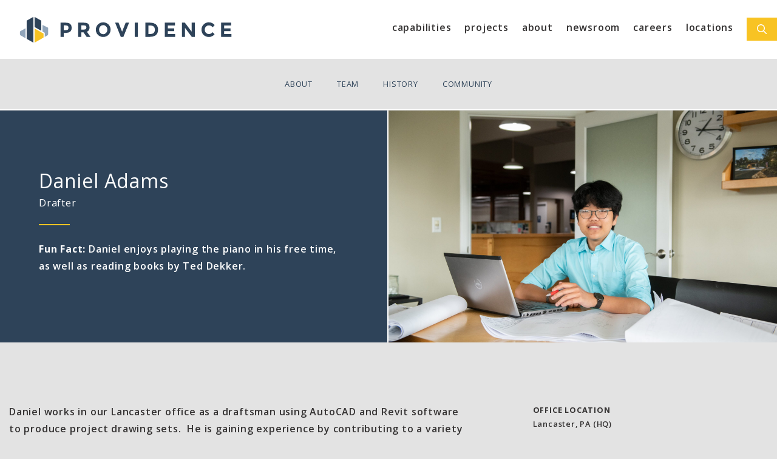

--- FILE ---
content_type: text/html; charset=UTF-8
request_url: https://proveng.com/team/daniel-adams/
body_size: 18551
content:
<!DOCTYPE html>
<html lang="en-US">
<head>
	<meta charset="UTF-8">
	<meta name='robots' content='index, follow, max-image-preview:large, max-snippet:-1, max-video-preview:-1' />

            <script data-no-defer="1" data-ezscrex="false" data-cfasync="false" data-pagespeed-no-defer data-cookieconsent="ignore">
                var ctPublicFunctions = {"_ajax_nonce":"0686e02f59","_rest_nonce":"c8dce98f33","_ajax_url":"\/wp-admin\/admin-ajax.php","_rest_url":"https:\/\/proveng.com\/wp-json\/","data__cookies_type":"alternative","data__ajax_type":"rest","data__bot_detector_enabled":"1","data__frontend_data_log_enabled":1,"cookiePrefix":"","wprocket_detected":false,"host_url":"proveng.com","text__ee_click_to_select":"Click to select the whole data","text__ee_original_email":"The complete one is","text__ee_got_it":"Got it","text__ee_blocked":"Blocked","text__ee_cannot_connect":"Cannot connect","text__ee_cannot_decode":"Can not decode email. Unknown reason","text__ee_email_decoder":"CleanTalk email decoder","text__ee_wait_for_decoding":"The magic is on the way!","text__ee_decoding_process":"Please wait a few seconds while we decode the contact data."}
            </script>
        
            <script data-no-defer="1" data-ezscrex="false" data-cfasync="false" data-pagespeed-no-defer data-cookieconsent="ignore">
                var ctPublic = {"_ajax_nonce":"0686e02f59","settings__forms__check_internal":"0","settings__forms__check_external":"0","settings__forms__force_protection":0,"settings__forms__search_test":"1","settings__forms__wc_add_to_cart":"0","settings__data__bot_detector_enabled":"1","settings__sfw__anti_crawler":0,"blog_home":"https:\/\/proveng.com\/","pixel__setting":"3","pixel__enabled":false,"pixel__url":null,"data__email_check_before_post":"1","data__email_check_exist_post":"0","data__cookies_type":"alternative","data__key_is_ok":true,"data__visible_fields_required":true,"wl_brandname":"Anti-Spam by CleanTalk","wl_brandname_short":"CleanTalk","ct_checkjs_key":317911574,"emailEncoderPassKey":"adf62b1ad1edb29b7b46a89462c7681a","bot_detector_forms_excluded":"W10=","advancedCacheExists":false,"varnishCacheExists":false,"wc_ajax_add_to_cart":false}
            </script>
        <meta name="viewport" content="width=device-width, initial-scale=1">
	<!-- This site is optimized with the Yoast SEO plugin v26.7 - https://yoast.com/wordpress/plugins/seo/ -->
	<title>Daniel Adams - Providence Engineering</title>
	<link rel="canonical" href="https://proveng.com/team/daniel-adams/" />
	<meta property="og:locale" content="en_US" />
	<meta property="og:type" content="article" />
	<meta property="og:title" content="Daniel Adams - Providence Engineering" />
	<meta property="og:url" content="https://proveng.com/team/daniel-adams/" />
	<meta property="og:site_name" content="Providence Engineering" />
	<meta property="article:publisher" content="https://www.facebook.com/providenceengineering" />
	<meta property="article:modified_time" content="2024-01-08T15:56:20+00:00" />
	<meta name="twitter:card" content="summary_large_image" />
	<script type="application/ld+json" class="yoast-schema-graph">{"@context":"https://schema.org","@graph":[{"@type":"WebPage","@id":"https://proveng.com/team/daniel-adams/","url":"https://proveng.com/team/daniel-adams/","name":"Daniel Adams - Providence Engineering","isPartOf":{"@id":"https://proveng.com/#website"},"datePublished":"2022-05-25T18:59:25+00:00","dateModified":"2024-01-08T15:56:20+00:00","breadcrumb":{"@id":"https://proveng.com/team/daniel-adams/#breadcrumb"},"inLanguage":"en-US","potentialAction":[{"@type":"ReadAction","target":["https://proveng.com/team/daniel-adams/"]}]},{"@type":"BreadcrumbList","@id":"https://proveng.com/team/daniel-adams/#breadcrumb","itemListElement":[{"@type":"ListItem","position":1,"name":"Home","item":"https://proveng.com/"},{"@type":"ListItem","position":2,"name":"Team Members","item":"https://proveng.com/team/"},{"@type":"ListItem","position":3,"name":"Daniel Adams"}]},{"@type":"WebSite","@id":"https://proveng.com/#website","url":"https://proveng.com/","name":"Providence Engineering","description":"Engineering Confidence","publisher":{"@id":"https://proveng.com/#organization"},"potentialAction":[{"@type":"SearchAction","target":{"@type":"EntryPoint","urlTemplate":"https://proveng.com/?s={search_term_string}"},"query-input":{"@type":"PropertyValueSpecification","valueRequired":true,"valueName":"search_term_string"}}],"inLanguage":"en-US"},{"@type":"Organization","@id":"https://proveng.com/#organization","name":"Providence Engineering","url":"https://proveng.com/","logo":{"@type":"ImageObject","inLanguage":"en-US","@id":"https://proveng.com/#/schema/logo/image/","url":"https://proveng.com/wp-content/uploads/2021/01/header-logo.svg","contentUrl":"https://proveng.com/wp-content/uploads/2021/01/header-logo.svg","caption":"Providence Engineering"},"image":{"@id":"https://proveng.com/#/schema/logo/image/"},"sameAs":["https://www.facebook.com/providenceengineering","https://www.instagram.com/providenceengineering/","https://www.linkedin.com/company/providence-engineering/"]}]}</script>
	<!-- / Yoast SEO plugin. -->


<link rel='dns-prefetch' href='//fd.cleantalk.org' />
<link rel='dns-prefetch' href='//www.googletagmanager.com' />
<link href='https://fonts.gstatic.com' crossorigin rel='preconnect' />
<link href='https://fonts.googleapis.com' crossorigin rel='preconnect' />
<link rel="alternate" type="application/rss+xml" title="Providence Engineering &raquo; Feed" href="https://proveng.com/feed/" />
<link rel="alternate" type="application/rss+xml" title="Providence Engineering &raquo; Comments Feed" href="https://proveng.com/comments/feed/" />
<link rel="alternate" title="oEmbed (JSON)" type="application/json+oembed" href="https://proveng.com/wp-json/oembed/1.0/embed?url=https%3A%2F%2Fproveng.com%2Fteam%2Fdaniel-adams%2F" />
<link rel="alternate" title="oEmbed (XML)" type="text/xml+oembed" href="https://proveng.com/wp-json/oembed/1.0/embed?url=https%3A%2F%2Fproveng.com%2Fteam%2Fdaniel-adams%2F&#038;format=xml" />
		<style>
			.lazyload,
			.lazyloading {
				max-width: 100%;
			}
		</style>
		<style id='wp-img-auto-sizes-contain-inline-css'>
img:is([sizes=auto i],[sizes^="auto," i]){contain-intrinsic-size:3000px 1500px}
/*# sourceURL=wp-img-auto-sizes-contain-inline-css */
</style>
<link rel='stylesheet' id='generate-fonts-css' href='//fonts.googleapis.com/css?family=Open+Sans:300,300italic,regular,italic,600,600italic,700,700italic,800,800italic&#038;display=swap' media='all' />
<style id='wp-emoji-styles-inline-css'>

	img.wp-smiley, img.emoji {
		display: inline !important;
		border: none !important;
		box-shadow: none !important;
		height: 1em !important;
		width: 1em !important;
		margin: 0 0.07em !important;
		vertical-align: -0.1em !important;
		background: none !important;
		padding: 0 !important;
	}
/*# sourceURL=wp-emoji-styles-inline-css */
</style>
<style id='wp-block-library-inline-css'>
:root{--wp-block-synced-color:#7a00df;--wp-block-synced-color--rgb:122,0,223;--wp-bound-block-color:var(--wp-block-synced-color);--wp-editor-canvas-background:#ddd;--wp-admin-theme-color:#007cba;--wp-admin-theme-color--rgb:0,124,186;--wp-admin-theme-color-darker-10:#006ba1;--wp-admin-theme-color-darker-10--rgb:0,107,160.5;--wp-admin-theme-color-darker-20:#005a87;--wp-admin-theme-color-darker-20--rgb:0,90,135;--wp-admin-border-width-focus:2px}@media (min-resolution:192dpi){:root{--wp-admin-border-width-focus:1.5px}}.wp-element-button{cursor:pointer}:root .has-very-light-gray-background-color{background-color:#eee}:root .has-very-dark-gray-background-color{background-color:#313131}:root .has-very-light-gray-color{color:#eee}:root .has-very-dark-gray-color{color:#313131}:root .has-vivid-green-cyan-to-vivid-cyan-blue-gradient-background{background:linear-gradient(135deg,#00d084,#0693e3)}:root .has-purple-crush-gradient-background{background:linear-gradient(135deg,#34e2e4,#4721fb 50%,#ab1dfe)}:root .has-hazy-dawn-gradient-background{background:linear-gradient(135deg,#faaca8,#dad0ec)}:root .has-subdued-olive-gradient-background{background:linear-gradient(135deg,#fafae1,#67a671)}:root .has-atomic-cream-gradient-background{background:linear-gradient(135deg,#fdd79a,#004a59)}:root .has-nightshade-gradient-background{background:linear-gradient(135deg,#330968,#31cdcf)}:root .has-midnight-gradient-background{background:linear-gradient(135deg,#020381,#2874fc)}:root{--wp--preset--font-size--normal:16px;--wp--preset--font-size--huge:42px}.has-regular-font-size{font-size:1em}.has-larger-font-size{font-size:2.625em}.has-normal-font-size{font-size:var(--wp--preset--font-size--normal)}.has-huge-font-size{font-size:var(--wp--preset--font-size--huge)}.has-text-align-center{text-align:center}.has-text-align-left{text-align:left}.has-text-align-right{text-align:right}.has-fit-text{white-space:nowrap!important}#end-resizable-editor-section{display:none}.aligncenter{clear:both}.items-justified-left{justify-content:flex-start}.items-justified-center{justify-content:center}.items-justified-right{justify-content:flex-end}.items-justified-space-between{justify-content:space-between}.screen-reader-text{border:0;clip-path:inset(50%);height:1px;margin:-1px;overflow:hidden;padding:0;position:absolute;width:1px;word-wrap:normal!important}.screen-reader-text:focus{background-color:#ddd;clip-path:none;color:#444;display:block;font-size:1em;height:auto;left:5px;line-height:normal;padding:15px 23px 14px;text-decoration:none;top:5px;width:auto;z-index:100000}html :where(.has-border-color){border-style:solid}html :where([style*=border-top-color]){border-top-style:solid}html :where([style*=border-right-color]){border-right-style:solid}html :where([style*=border-bottom-color]){border-bottom-style:solid}html :where([style*=border-left-color]){border-left-style:solid}html :where([style*=border-width]){border-style:solid}html :where([style*=border-top-width]){border-top-style:solid}html :where([style*=border-right-width]){border-right-style:solid}html :where([style*=border-bottom-width]){border-bottom-style:solid}html :where([style*=border-left-width]){border-left-style:solid}html :where(img[class*=wp-image-]){height:auto;max-width:100%}:where(figure){margin:0 0 1em}html :where(.is-position-sticky){--wp-admin--admin-bar--position-offset:var(--wp-admin--admin-bar--height,0px)}@media screen and (max-width:600px){html :where(.is-position-sticky){--wp-admin--admin-bar--position-offset:0px}}

/*# sourceURL=wp-block-library-inline-css */
</style><style id='wp-block-image-inline-css'>
.wp-block-image>a,.wp-block-image>figure>a{display:inline-block}.wp-block-image img{box-sizing:border-box;height:auto;max-width:100%;vertical-align:bottom}@media not (prefers-reduced-motion){.wp-block-image img.hide{visibility:hidden}.wp-block-image img.show{animation:show-content-image .4s}}.wp-block-image[style*=border-radius] img,.wp-block-image[style*=border-radius]>a{border-radius:inherit}.wp-block-image.has-custom-border img{box-sizing:border-box}.wp-block-image.aligncenter{text-align:center}.wp-block-image.alignfull>a,.wp-block-image.alignwide>a{width:100%}.wp-block-image.alignfull img,.wp-block-image.alignwide img{height:auto;width:100%}.wp-block-image .aligncenter,.wp-block-image .alignleft,.wp-block-image .alignright,.wp-block-image.aligncenter,.wp-block-image.alignleft,.wp-block-image.alignright{display:table}.wp-block-image .aligncenter>figcaption,.wp-block-image .alignleft>figcaption,.wp-block-image .alignright>figcaption,.wp-block-image.aligncenter>figcaption,.wp-block-image.alignleft>figcaption,.wp-block-image.alignright>figcaption{caption-side:bottom;display:table-caption}.wp-block-image .alignleft{float:left;margin:.5em 1em .5em 0}.wp-block-image .alignright{float:right;margin:.5em 0 .5em 1em}.wp-block-image .aligncenter{margin-left:auto;margin-right:auto}.wp-block-image :where(figcaption){margin-bottom:1em;margin-top:.5em}.wp-block-image.is-style-circle-mask img{border-radius:9999px}@supports ((-webkit-mask-image:none) or (mask-image:none)) or (-webkit-mask-image:none){.wp-block-image.is-style-circle-mask img{border-radius:0;-webkit-mask-image:url('data:image/svg+xml;utf8,<svg viewBox="0 0 100 100" xmlns="http://www.w3.org/2000/svg"><circle cx="50" cy="50" r="50"/></svg>');mask-image:url('data:image/svg+xml;utf8,<svg viewBox="0 0 100 100" xmlns="http://www.w3.org/2000/svg"><circle cx="50" cy="50" r="50"/></svg>');mask-mode:alpha;-webkit-mask-position:center;mask-position:center;-webkit-mask-repeat:no-repeat;mask-repeat:no-repeat;-webkit-mask-size:contain;mask-size:contain}}:root :where(.wp-block-image.is-style-rounded img,.wp-block-image .is-style-rounded img){border-radius:9999px}.wp-block-image figure{margin:0}.wp-lightbox-container{display:flex;flex-direction:column;position:relative}.wp-lightbox-container img{cursor:zoom-in}.wp-lightbox-container img:hover+button{opacity:1}.wp-lightbox-container button{align-items:center;backdrop-filter:blur(16px) saturate(180%);background-color:#5a5a5a40;border:none;border-radius:4px;cursor:zoom-in;display:flex;height:20px;justify-content:center;opacity:0;padding:0;position:absolute;right:16px;text-align:center;top:16px;width:20px;z-index:100}@media not (prefers-reduced-motion){.wp-lightbox-container button{transition:opacity .2s ease}}.wp-lightbox-container button:focus-visible{outline:3px auto #5a5a5a40;outline:3px auto -webkit-focus-ring-color;outline-offset:3px}.wp-lightbox-container button:hover{cursor:pointer;opacity:1}.wp-lightbox-container button:focus{opacity:1}.wp-lightbox-container button:focus,.wp-lightbox-container button:hover,.wp-lightbox-container button:not(:hover):not(:active):not(.has-background){background-color:#5a5a5a40;border:none}.wp-lightbox-overlay{box-sizing:border-box;cursor:zoom-out;height:100vh;left:0;overflow:hidden;position:fixed;top:0;visibility:hidden;width:100%;z-index:100000}.wp-lightbox-overlay .close-button{align-items:center;cursor:pointer;display:flex;justify-content:center;min-height:40px;min-width:40px;padding:0;position:absolute;right:calc(env(safe-area-inset-right) + 16px);top:calc(env(safe-area-inset-top) + 16px);z-index:5000000}.wp-lightbox-overlay .close-button:focus,.wp-lightbox-overlay .close-button:hover,.wp-lightbox-overlay .close-button:not(:hover):not(:active):not(.has-background){background:none;border:none}.wp-lightbox-overlay .lightbox-image-container{height:var(--wp--lightbox-container-height);left:50%;overflow:hidden;position:absolute;top:50%;transform:translate(-50%,-50%);transform-origin:top left;width:var(--wp--lightbox-container-width);z-index:9999999999}.wp-lightbox-overlay .wp-block-image{align-items:center;box-sizing:border-box;display:flex;height:100%;justify-content:center;margin:0;position:relative;transform-origin:0 0;width:100%;z-index:3000000}.wp-lightbox-overlay .wp-block-image img{height:var(--wp--lightbox-image-height);min-height:var(--wp--lightbox-image-height);min-width:var(--wp--lightbox-image-width);width:var(--wp--lightbox-image-width)}.wp-lightbox-overlay .wp-block-image figcaption{display:none}.wp-lightbox-overlay button{background:none;border:none}.wp-lightbox-overlay .scrim{background-color:#fff;height:100%;opacity:.9;position:absolute;width:100%;z-index:2000000}.wp-lightbox-overlay.active{visibility:visible}@media not (prefers-reduced-motion){.wp-lightbox-overlay.active{animation:turn-on-visibility .25s both}.wp-lightbox-overlay.active img{animation:turn-on-visibility .35s both}.wp-lightbox-overlay.show-closing-animation:not(.active){animation:turn-off-visibility .35s both}.wp-lightbox-overlay.show-closing-animation:not(.active) img{animation:turn-off-visibility .25s both}.wp-lightbox-overlay.zoom.active{animation:none;opacity:1;visibility:visible}.wp-lightbox-overlay.zoom.active .lightbox-image-container{animation:lightbox-zoom-in .4s}.wp-lightbox-overlay.zoom.active .lightbox-image-container img{animation:none}.wp-lightbox-overlay.zoom.active .scrim{animation:turn-on-visibility .4s forwards}.wp-lightbox-overlay.zoom.show-closing-animation:not(.active){animation:none}.wp-lightbox-overlay.zoom.show-closing-animation:not(.active) .lightbox-image-container{animation:lightbox-zoom-out .4s}.wp-lightbox-overlay.zoom.show-closing-animation:not(.active) .lightbox-image-container img{animation:none}.wp-lightbox-overlay.zoom.show-closing-animation:not(.active) .scrim{animation:turn-off-visibility .4s forwards}}@keyframes show-content-image{0%{visibility:hidden}99%{visibility:hidden}to{visibility:visible}}@keyframes turn-on-visibility{0%{opacity:0}to{opacity:1}}@keyframes turn-off-visibility{0%{opacity:1;visibility:visible}99%{opacity:0;visibility:visible}to{opacity:0;visibility:hidden}}@keyframes lightbox-zoom-in{0%{transform:translate(calc((-100vw + var(--wp--lightbox-scrollbar-width))/2 + var(--wp--lightbox-initial-left-position)),calc(-50vh + var(--wp--lightbox-initial-top-position))) scale(var(--wp--lightbox-scale))}to{transform:translate(-50%,-50%) scale(1)}}@keyframes lightbox-zoom-out{0%{transform:translate(-50%,-50%) scale(1);visibility:visible}99%{visibility:visible}to{transform:translate(calc((-100vw + var(--wp--lightbox-scrollbar-width))/2 + var(--wp--lightbox-initial-left-position)),calc(-50vh + var(--wp--lightbox-initial-top-position))) scale(var(--wp--lightbox-scale));visibility:hidden}}
/*# sourceURL=https://proveng.com/wp-includes/blocks/image/style.min.css */
</style>
<style id='wp-block-paragraph-inline-css'>
.is-small-text{font-size:.875em}.is-regular-text{font-size:1em}.is-large-text{font-size:2.25em}.is-larger-text{font-size:3em}.has-drop-cap:not(:focus):first-letter{float:left;font-size:8.4em;font-style:normal;font-weight:100;line-height:.68;margin:.05em .1em 0 0;text-transform:uppercase}body.rtl .has-drop-cap:not(:focus):first-letter{float:none;margin-left:.1em}p.has-drop-cap.has-background{overflow:hidden}:root :where(p.has-background){padding:1.25em 2.375em}:where(p.has-text-color:not(.has-link-color)) a{color:inherit}p.has-text-align-left[style*="writing-mode:vertical-lr"],p.has-text-align-right[style*="writing-mode:vertical-rl"]{rotate:180deg}
/*# sourceURL=https://proveng.com/wp-includes/blocks/paragraph/style.min.css */
</style>
<style id='global-styles-inline-css'>
:root{--wp--preset--aspect-ratio--square: 1;--wp--preset--aspect-ratio--4-3: 4/3;--wp--preset--aspect-ratio--3-4: 3/4;--wp--preset--aspect-ratio--3-2: 3/2;--wp--preset--aspect-ratio--2-3: 2/3;--wp--preset--aspect-ratio--16-9: 16/9;--wp--preset--aspect-ratio--9-16: 9/16;--wp--preset--color--black: #000000;--wp--preset--color--cyan-bluish-gray: #abb8c3;--wp--preset--color--white: #ffffff;--wp--preset--color--pale-pink: #f78da7;--wp--preset--color--vivid-red: #cf2e2e;--wp--preset--color--luminous-vivid-orange: #ff6900;--wp--preset--color--luminous-vivid-amber: #fcb900;--wp--preset--color--light-green-cyan: #7bdcb5;--wp--preset--color--vivid-green-cyan: #00d084;--wp--preset--color--pale-cyan-blue: #8ed1fc;--wp--preset--color--vivid-cyan-blue: #0693e3;--wp--preset--color--vivid-purple: #9b51e0;--wp--preset--color--yellow: #f8c323;--wp--preset--color--dark-blue: #2e4359;--wp--preset--color--med-blue: #91a5ba;--wp--preset--color--dark-grey: #353333;--wp--preset--color--med-grey: #858585;--wp--preset--color--light-grey: #e3e3e3;--wp--preset--gradient--vivid-cyan-blue-to-vivid-purple: linear-gradient(135deg,rgb(6,147,227) 0%,rgb(155,81,224) 100%);--wp--preset--gradient--light-green-cyan-to-vivid-green-cyan: linear-gradient(135deg,rgb(122,220,180) 0%,rgb(0,208,130) 100%);--wp--preset--gradient--luminous-vivid-amber-to-luminous-vivid-orange: linear-gradient(135deg,rgb(252,185,0) 0%,rgb(255,105,0) 100%);--wp--preset--gradient--luminous-vivid-orange-to-vivid-red: linear-gradient(135deg,rgb(255,105,0) 0%,rgb(207,46,46) 100%);--wp--preset--gradient--very-light-gray-to-cyan-bluish-gray: linear-gradient(135deg,rgb(238,238,238) 0%,rgb(169,184,195) 100%);--wp--preset--gradient--cool-to-warm-spectrum: linear-gradient(135deg,rgb(74,234,220) 0%,rgb(151,120,209) 20%,rgb(207,42,186) 40%,rgb(238,44,130) 60%,rgb(251,105,98) 80%,rgb(254,248,76) 100%);--wp--preset--gradient--blush-light-purple: linear-gradient(135deg,rgb(255,206,236) 0%,rgb(152,150,240) 100%);--wp--preset--gradient--blush-bordeaux: linear-gradient(135deg,rgb(254,205,165) 0%,rgb(254,45,45) 50%,rgb(107,0,62) 100%);--wp--preset--gradient--luminous-dusk: linear-gradient(135deg,rgb(255,203,112) 0%,rgb(199,81,192) 50%,rgb(65,88,208) 100%);--wp--preset--gradient--pale-ocean: linear-gradient(135deg,rgb(255,245,203) 0%,rgb(182,227,212) 50%,rgb(51,167,181) 100%);--wp--preset--gradient--electric-grass: linear-gradient(135deg,rgb(202,248,128) 0%,rgb(113,206,126) 100%);--wp--preset--gradient--midnight: linear-gradient(135deg,rgb(2,3,129) 0%,rgb(40,116,252) 100%);--wp--preset--font-size--small: 13px;--wp--preset--font-size--medium: 20px;--wp--preset--font-size--large: 36px;--wp--preset--font-size--x-large: 42px;--wp--preset--spacing--20: 0.44rem;--wp--preset--spacing--30: 0.67rem;--wp--preset--spacing--40: 1rem;--wp--preset--spacing--50: 1.5rem;--wp--preset--spacing--60: 2.25rem;--wp--preset--spacing--70: 3.38rem;--wp--preset--spacing--80: 5.06rem;--wp--preset--shadow--natural: 6px 6px 9px rgba(0, 0, 0, 0.2);--wp--preset--shadow--deep: 12px 12px 50px rgba(0, 0, 0, 0.4);--wp--preset--shadow--sharp: 6px 6px 0px rgba(0, 0, 0, 0.2);--wp--preset--shadow--outlined: 6px 6px 0px -3px rgb(255, 255, 255), 6px 6px rgb(0, 0, 0);--wp--preset--shadow--crisp: 6px 6px 0px rgb(0, 0, 0);}:where(.is-layout-flex){gap: 0.5em;}:where(.is-layout-grid){gap: 0.5em;}body .is-layout-flex{display: flex;}.is-layout-flex{flex-wrap: wrap;align-items: center;}.is-layout-flex > :is(*, div){margin: 0;}body .is-layout-grid{display: grid;}.is-layout-grid > :is(*, div){margin: 0;}:where(.wp-block-columns.is-layout-flex){gap: 2em;}:where(.wp-block-columns.is-layout-grid){gap: 2em;}:where(.wp-block-post-template.is-layout-flex){gap: 1.25em;}:where(.wp-block-post-template.is-layout-grid){gap: 1.25em;}.has-black-color{color: var(--wp--preset--color--black) !important;}.has-cyan-bluish-gray-color{color: var(--wp--preset--color--cyan-bluish-gray) !important;}.has-white-color{color: var(--wp--preset--color--white) !important;}.has-pale-pink-color{color: var(--wp--preset--color--pale-pink) !important;}.has-vivid-red-color{color: var(--wp--preset--color--vivid-red) !important;}.has-luminous-vivid-orange-color{color: var(--wp--preset--color--luminous-vivid-orange) !important;}.has-luminous-vivid-amber-color{color: var(--wp--preset--color--luminous-vivid-amber) !important;}.has-light-green-cyan-color{color: var(--wp--preset--color--light-green-cyan) !important;}.has-vivid-green-cyan-color{color: var(--wp--preset--color--vivid-green-cyan) !important;}.has-pale-cyan-blue-color{color: var(--wp--preset--color--pale-cyan-blue) !important;}.has-vivid-cyan-blue-color{color: var(--wp--preset--color--vivid-cyan-blue) !important;}.has-vivid-purple-color{color: var(--wp--preset--color--vivid-purple) !important;}.has-black-background-color{background-color: var(--wp--preset--color--black) !important;}.has-cyan-bluish-gray-background-color{background-color: var(--wp--preset--color--cyan-bluish-gray) !important;}.has-white-background-color{background-color: var(--wp--preset--color--white) !important;}.has-pale-pink-background-color{background-color: var(--wp--preset--color--pale-pink) !important;}.has-vivid-red-background-color{background-color: var(--wp--preset--color--vivid-red) !important;}.has-luminous-vivid-orange-background-color{background-color: var(--wp--preset--color--luminous-vivid-orange) !important;}.has-luminous-vivid-amber-background-color{background-color: var(--wp--preset--color--luminous-vivid-amber) !important;}.has-light-green-cyan-background-color{background-color: var(--wp--preset--color--light-green-cyan) !important;}.has-vivid-green-cyan-background-color{background-color: var(--wp--preset--color--vivid-green-cyan) !important;}.has-pale-cyan-blue-background-color{background-color: var(--wp--preset--color--pale-cyan-blue) !important;}.has-vivid-cyan-blue-background-color{background-color: var(--wp--preset--color--vivid-cyan-blue) !important;}.has-vivid-purple-background-color{background-color: var(--wp--preset--color--vivid-purple) !important;}.has-black-border-color{border-color: var(--wp--preset--color--black) !important;}.has-cyan-bluish-gray-border-color{border-color: var(--wp--preset--color--cyan-bluish-gray) !important;}.has-white-border-color{border-color: var(--wp--preset--color--white) !important;}.has-pale-pink-border-color{border-color: var(--wp--preset--color--pale-pink) !important;}.has-vivid-red-border-color{border-color: var(--wp--preset--color--vivid-red) !important;}.has-luminous-vivid-orange-border-color{border-color: var(--wp--preset--color--luminous-vivid-orange) !important;}.has-luminous-vivid-amber-border-color{border-color: var(--wp--preset--color--luminous-vivid-amber) !important;}.has-light-green-cyan-border-color{border-color: var(--wp--preset--color--light-green-cyan) !important;}.has-vivid-green-cyan-border-color{border-color: var(--wp--preset--color--vivid-green-cyan) !important;}.has-pale-cyan-blue-border-color{border-color: var(--wp--preset--color--pale-cyan-blue) !important;}.has-vivid-cyan-blue-border-color{border-color: var(--wp--preset--color--vivid-cyan-blue) !important;}.has-vivid-purple-border-color{border-color: var(--wp--preset--color--vivid-purple) !important;}.has-vivid-cyan-blue-to-vivid-purple-gradient-background{background: var(--wp--preset--gradient--vivid-cyan-blue-to-vivid-purple) !important;}.has-light-green-cyan-to-vivid-green-cyan-gradient-background{background: var(--wp--preset--gradient--light-green-cyan-to-vivid-green-cyan) !important;}.has-luminous-vivid-amber-to-luminous-vivid-orange-gradient-background{background: var(--wp--preset--gradient--luminous-vivid-amber-to-luminous-vivid-orange) !important;}.has-luminous-vivid-orange-to-vivid-red-gradient-background{background: var(--wp--preset--gradient--luminous-vivid-orange-to-vivid-red) !important;}.has-very-light-gray-to-cyan-bluish-gray-gradient-background{background: var(--wp--preset--gradient--very-light-gray-to-cyan-bluish-gray) !important;}.has-cool-to-warm-spectrum-gradient-background{background: var(--wp--preset--gradient--cool-to-warm-spectrum) !important;}.has-blush-light-purple-gradient-background{background: var(--wp--preset--gradient--blush-light-purple) !important;}.has-blush-bordeaux-gradient-background{background: var(--wp--preset--gradient--blush-bordeaux) !important;}.has-luminous-dusk-gradient-background{background: var(--wp--preset--gradient--luminous-dusk) !important;}.has-pale-ocean-gradient-background{background: var(--wp--preset--gradient--pale-ocean) !important;}.has-electric-grass-gradient-background{background: var(--wp--preset--gradient--electric-grass) !important;}.has-midnight-gradient-background{background: var(--wp--preset--gradient--midnight) !important;}.has-small-font-size{font-size: var(--wp--preset--font-size--small) !important;}.has-medium-font-size{font-size: var(--wp--preset--font-size--medium) !important;}.has-large-font-size{font-size: var(--wp--preset--font-size--large) !important;}.has-x-large-font-size{font-size: var(--wp--preset--font-size--x-large) !important;}
/*# sourceURL=global-styles-inline-css */
</style>

<style id='classic-theme-styles-inline-css'>
/*! This file is auto-generated */
.wp-block-button__link{color:#fff;background-color:#32373c;border-radius:9999px;box-shadow:none;text-decoration:none;padding:calc(.667em + 2px) calc(1.333em + 2px);font-size:1.125em}.wp-block-file__button{background:#32373c;color:#fff;text-decoration:none}
/*# sourceURL=/wp-includes/css/classic-themes.min.css */
</style>
<link rel='stylesheet' id='cleantalk-public-css-css' href='https://proveng.com/wp-content/plugins/cleantalk-spam-protect/css/cleantalk-public.min.css?ver=6.70.1_1766660685' media='all' />
<link rel='stylesheet' id='cleantalk-email-decoder-css-css' href='https://proveng.com/wp-content/plugins/cleantalk-spam-protect/css/cleantalk-email-decoder.min.css?ver=6.70.1_1766660685' media='all' />
<link rel='stylesheet' id='wp-show-posts-css' href='https://proveng.com/wp-content/plugins/wp-show-posts/css/wp-show-posts-min.css?ver=1.1.6' media='all' />
<link rel='stylesheet' id='generate-widget-areas-css' href='https://proveng.com/wp-content/themes/generatepress/assets/css/components/widget-areas.min.css?ver=3.6.1' media='all' />
<link rel='stylesheet' id='generate-style-css' href='https://proveng.com/wp-content/themes/generatepress/assets/css/main.min.css?ver=3.6.1' media='all' />
<style id='generate-style-inline-css'>
.is-right-sidebar{width:30%;}.is-left-sidebar{width:25%;}.site-content .content-area{width:100%;}@media (max-width: 768px){.main-navigation .menu-toggle,.sidebar-nav-mobile:not(#sticky-placeholder){display:block;}.main-navigation ul,.gen-sidebar-nav,.main-navigation:not(.slideout-navigation):not(.toggled) .main-nav > ul,.has-inline-mobile-toggle #site-navigation .inside-navigation > *:not(.navigation-search):not(.main-nav){display:none;}.nav-align-right .inside-navigation,.nav-align-center .inside-navigation{justify-content:space-between;}.has-inline-mobile-toggle .mobile-menu-control-wrapper{display:flex;flex-wrap:wrap;}.has-inline-mobile-toggle .inside-header{flex-direction:row;text-align:left;flex-wrap:wrap;}.has-inline-mobile-toggle .header-widget,.has-inline-mobile-toggle #site-navigation{flex-basis:100%;}.nav-float-left .has-inline-mobile-toggle #site-navigation{order:10;}}
.dynamic-author-image-rounded{border-radius:100%;}.dynamic-featured-image, .dynamic-author-image{vertical-align:middle;}.one-container.blog .dynamic-content-template:not(:last-child), .one-container.archive .dynamic-content-template:not(:last-child){padding-bottom:0px;}.dynamic-entry-excerpt > p:last-child{margin-bottom:0px;}
/*# sourceURL=generate-style-inline-css */
</style>
<link rel='stylesheet' id='font-awesome-css' href='https://proveng.com/wp-content/themes/generatepress/assets/css/components/font-awesome.min.css?ver=4.7' media='all' />
<link rel='stylesheet' id='generatepress-dynamic-css' href='https://proveng.com/wp-content/uploads/generatepress/style.min.css?ver=1764864932' media='all' />
<link rel='stylesheet' id='generate-child-css' href='https://proveng.com/wp-content/themes/generatepress_child/style.css?ver=1597413682' media='all' />
<style id='generateblocks-inline-css'>
.gb-container.gb-tabs__item:not(.gb-tabs__item-open){display:none;}.gb-container-4a9270e0{background-color:#e3e3e3;}.gb-container-4a9270e0 > .gb-inside-container{padding:0;max-width:1280px;margin-left:auto;margin-right:auto;}.gb-grid-wrapper > .gb-grid-column-4a9270e0 > .gb-container{display:flex;flex-direction:column;height:100%;}.gb-container-2819e907{text-align:right;background-color:#2e4359;}.gb-container-2819e907 > .gb-inside-container{padding:5%;}.gb-grid-wrapper > .gb-grid-column-2819e907 > .gb-container{display:flex;flex-direction:column;height:100%;}.gb-container-159db2f6 > .gb-inside-container{padding:0;}.gb-grid-wrapper > .gb-grid-column-159db2f6{width:25%;}.gb-grid-wrapper > .gb-grid-column-159db2f6 > .gb-container{display:flex;flex-direction:column;height:100%;}.gb-container-224f70af > .gb-inside-container{padding:0;}.gb-grid-wrapper > .gb-grid-column-224f70af{width:75%;}.gb-grid-wrapper > .gb-grid-column-224f70af > .gb-container{display:flex;flex-direction:column;height:100%;}.gb-container-1ae6f666{text-align:right;}.gb-container-1ae6f666 > .gb-inside-container{padding:0;max-width:1280px;margin-left:auto;margin-right:auto;}.gb-grid-wrapper > .gb-grid-column-1ae6f666 > .gb-container{display:flex;flex-direction:column;height:100%;}.gb-container-625b680b > .gb-inside-container{padding:15px 0 19px;max-width:1280px;margin-left:auto;margin-right:auto;}.gb-grid-wrapper > .gb-grid-column-625b680b > .gb-container{display:flex;flex-direction:column;height:100%;}.gb-button-wrapper{display:flex;flex-wrap:wrap;align-items:flex-start;justify-content:flex-start;clear:both;}.gb-button-wrapper-2252a45a{justify-content:flex-end;}.gb-button-wrapper-c10dbde6{justify-content:flex-end;}.gb-accordion__item:not(.gb-accordion__item-open) > .gb-button .gb-accordion__icon-open{display:none;}.gb-accordion__item.gb-accordion__item-open > .gb-button .gb-accordion__icon{display:none;}.gb-button-wrapper a.gb-button-8ad3b359{display:inline-flex;align-items:center;justify-content:center;text-transform:uppercase;text-align:center;padding:15px 20px;color:#2e4359;text-decoration:none;}.gb-button-wrapper a.gb-button-8ad3b359:hover, .gb-button-wrapper a.gb-button-8ad3b359:active, .gb-button-wrapper a.gb-button-8ad3b359:focus{color:#2e4359;}.gb-button-wrapper a.gb-button-8ad3b359 .gb-icon{line-height:0;padding-left:0.5em;}.gb-button-wrapper a.gb-button-8ad3b359 .gb-icon svg{width:1em;height:1em;fill:currentColor;}.gb-button-wrapper a.gb-button-eedbe462{display:inline-flex;align-items:center;justify-content:center;text-align:center;padding:0;margin-right:7px;color:#ffffff;text-decoration:none;}.gb-button-wrapper a.gb-button-e7846871{display:inline-flex;align-items:center;justify-content:center;text-align:center;padding:0;margin-right:7px;color:#ffffff;text-decoration:none;}.gb-button-wrapper a.gb-button-173aac16{display:inline-flex;align-items:center;justify-content:center;text-align:center;padding:3px;color:#ffffff;text-decoration:none;}.gb-button-wrapper a.gb-button-173aac16:hover, .gb-button-wrapper a.gb-button-173aac16:active, .gb-button-wrapper a.gb-button-173aac16:focus{color:#f8c323;}.gb-button-wrapper a.gb-button-173aac16 .gb-icon{line-height:0;}.gb-button-wrapper a.gb-button-173aac16 .gb-icon svg{width:1.2em;height:1.2em;fill:currentColor;}.gb-button-wrapper a.gb-button-0a909e9a{display:inline-flex;align-items:center;justify-content:center;text-align:center;padding:3px;color:#ffffff;text-decoration:none;}.gb-button-wrapper a.gb-button-0a909e9a:hover, .gb-button-wrapper a.gb-button-0a909e9a:active, .gb-button-wrapper a.gb-button-0a909e9a:focus{color:#f8c323;}.gb-button-wrapper a.gb-button-0a909e9a .gb-icon{line-height:0;}.gb-button-wrapper a.gb-button-0a909e9a .gb-icon svg{width:1.2em;height:1.2em;fill:currentColor;}.gb-button-wrapper a.gb-button-e9da4377{display:inline-flex;align-items:center;justify-content:center;text-align:center;padding:3px;color:#ffffff;text-decoration:none;}.gb-button-wrapper a.gb-button-e9da4377:hover, .gb-button-wrapper a.gb-button-e9da4377:active, .gb-button-wrapper a.gb-button-e9da4377:focus{color:#f8c323;}.gb-button-wrapper a.gb-button-e9da4377 .gb-icon{line-height:0;}.gb-button-wrapper a.gb-button-e9da4377 .gb-icon svg{width:1.2em;height:1.2em;fill:currentColor;}.gb-button-wrapper .gb-button-9d5dcb2b{display:inline-flex;align-items:center;justify-content:center;font-size:0.8em;text-align:center;padding:0;margin-right:4px;color:#91a5ba;text-decoration:none;}.gb-button-wrapper .gb-button-93acfaf0{display:inline-flex;align-items:center;justify-content:center;font-size:0.8em;text-align:center;padding:0;color:#91a5ba;text-decoration:none;}.gb-grid-wrapper-8d4885a8{display:flex;flex-wrap:wrap;align-items:center;justify-content:flex-end;}.gb-grid-wrapper-8d4885a8 > .gb-grid-column{box-sizing:border-box;padding-left:0px;padding-bottom:0px;}@media (min-width: 1025px) {.gb-button-wrapper .gb-button-8ad3b359{display:none !important;}}@media (max-width: 1024px) and (min-width: 768px) {.gb-button-wrapper .gb-button-8ad3b359{display:none !important;}}@media (max-width: 767px) {.gb-container-159db2f6{margin-bottom:40px;}.gb-grid-wrapper > .gb-grid-column-159db2f6{width:100%;}.gb-grid-wrapper > .gb-grid-column-224f70af{width:100%;}}:root{--gb-container-width:1280px;}.gb-container .wp-block-image img{vertical-align:middle;}.gb-grid-wrapper .wp-block-image{margin-bottom:0;}.gb-highlight{background:none;}.gb-shape{line-height:0;}.gb-container-link{position:absolute;top:0;right:0;bottom:0;left:0;z-index:99;}
/*# sourceURL=generateblocks-inline-css */
</style>
<link rel='stylesheet' id='generate-offside-css' href='https://proveng.com/wp-content/plugins/gp-premium/menu-plus/functions/css/offside.min.css?ver=2.5.5' media='all' />
<style id='generate-offside-inline-css'>
:root{--gp-slideout-width:265px;}.slideout-navigation.main-navigation .main-nav ul li a{font-weight:normal;text-transform:none;}.slideout-navigation.main-navigation.do-overlay .main-nav ul ul li a{font-size:1em;}.slideout-navigation, .slideout-navigation a{color:#353333;}.slideout-navigation button.slideout-exit{color:#353333;padding-left:0px;padding-right:0px;}.slide-opened nav.toggled .menu-toggle:before{display:none;}@media (max-width: 768px){.menu-bar-item.slideout-toggle{display:none;}}
/*# sourceURL=generate-offside-inline-css */
</style>
<script src="https://proveng.com/wp-content/plugins/cleantalk-spam-protect/js/apbct-public-bundle.min.js?ver=6.70.1_1766660685" id="apbct-public-bundle.min-js-js"></script>
<script src="https://fd.cleantalk.org/ct-bot-detector-wrapper.js?ver=6.70.1" id="ct_bot_detector-js" defer data-wp-strategy="defer"></script>
<script id="mapluginscript-js-extra">
var mapluginscript_vars = {"trackKey":"16139172-A69D-5E10-8DZ0-CAXF4CAXAY5W","trackRef":null};
//# sourceURL=mapluginscript-js-extra
</script>
<script src="https://proveng.com/wp-content/plugins/mergedanalytics/assets/mergedanalytics.js?ver=6.9" id="mapluginscript-js"></script>

<!-- Google tag (gtag.js) snippet added by Site Kit -->
<!-- Google Analytics snippet added by Site Kit -->
<script src="https://www.googletagmanager.com/gtag/js?id=GT-5NGRC5L" id="google_gtagjs-js" async></script>
<script id="google_gtagjs-js-after">
window.dataLayer = window.dataLayer || [];function gtag(){dataLayer.push(arguments);}
gtag("set","linker",{"domains":["proveng.com"]});
gtag("js", new Date());
gtag("set", "developer_id.dZTNiMT", true);
gtag("config", "GT-5NGRC5L");
//# sourceURL=google_gtagjs-js-after
</script>
<link rel="https://api.w.org/" href="https://proveng.com/wp-json/" /><link rel="EditURI" type="application/rsd+xml" title="RSD" href="https://proveng.com/xmlrpc.php?rsd" />
<meta name="generator" content="WordPress 6.9" />
<link rel='shortlink' href='https://proveng.com/?p=2268' />
<meta name="generator" content="Site Kit by Google 1.170.0" />		<script>
			document.documentElement.className = document.documentElement.className.replace('no-js', 'js');
		</script>
				<style>
			.no-js img.lazyload {
				display: none;
			}

			figure.wp-block-image img.lazyloading {
				min-width: 150px;
			}

			.lazyload,
			.lazyloading {
				--smush-placeholder-width: 100px;
				--smush-placeholder-aspect-ratio: 1/1;
				width: var(--smush-image-width, var(--smush-placeholder-width)) !important;
				aspect-ratio: var(--smush-image-aspect-ratio, var(--smush-placeholder-aspect-ratio)) !important;
			}

						.lazyload, .lazyloading {
				opacity: 0;
			}

			.lazyloaded {
				opacity: 1;
				transition: opacity 400ms;
				transition-delay: 0ms;
			}

					</style>
		<meta name="google-site-verification" content="h_Y_TKvg0-Jc460LI9NG7ORt6Rjf9SWDnsDA5O1p6OY" />
<meta name="p:domain_verify" content="4b10e802b4661e6c95ed850751c4c883"/>
<script>
  (function(i,s,o,g,r,a,m){i['GoogleAnalyticsObject']=r;i[r]=i[r]||function(){(i[r].q=i[r].q||[]).push(arguments)},i[r].l=1*new Date();a=s.createElement(o),
  m=s.getElementsByTagName(o)[0];a.async=1;a.src=g;m.parentNode.insertBefore(a,m)
  })(window,document,'script','https://www.google-analytics.com/analytics.js','ga');

  ga('create', 'UA-98093794-1', 'auto');
  ga('send', 'pageview');
  
</script>
<script src="/wp-content/mu-plugins/captaincore-analytics.js" data-site="HZDSMXYZ" defer></script>
<link rel="icon" href="https://proveng.com/wp-content/uploads/2022/08/cropped-Colored-Object-Copy-32x32.png" sizes="32x32" />
<link rel="icon" href="https://proveng.com/wp-content/uploads/2022/08/cropped-Colored-Object-Copy-192x192.png" sizes="192x192" />
<link rel="apple-touch-icon" href="https://proveng.com/wp-content/uploads/2022/08/cropped-Colored-Object-Copy-180x180.png" />
<meta name="msapplication-TileImage" content="https://proveng.com/wp-content/uploads/2022/08/cropped-Colored-Object-Copy-270x270.png" />
		<style id="wp-custom-css">
			

body {
	letter-spacing: .05em;
}


.site-header {
  border-bottom: solid 1px #e3e3e3;
}


.entry-content p a, .entry-content li a {
	text-decoration: underline;
}

.has-yellow-color {
  color: #f8c323;
}


.has-yellow-background-color {
  background-color: #f8c323;
}


.has-dark-blue-color {
  color: #2e4359;
}

.has-dark-blue-background-color {
  background-color: #2e4359;
}


.has-med-blue-color {
  color: #91a5ba;
}

.has-med-blue-background-color {
  background-color: #91a5ba;
}


.has-dark-grey-color {
  color: #353333;
}

.has-dark-grey-background-color {
  background-color: #353333;
}


.has-med-grey-color {
  color: #858585;
}

.has-med-grey-background-color {
  background-color: #858585;
}


.has-light-grey-color {
  color: #e3e3e3;
}


.has-light-grey-background-color {
  background-color: #e3e3e3;
}


.has-white-color {
  color: #ffffff;
}


.has-white-background-color {
  background-color: #ffffff;
}

.site-logo {
  padding: 25px 2.5%;
  display: inline-block;
}


@media (max-width: 1250px) {
	.site-header .header-image {
		width: 250px;
	}
}
#menu-header {
	padding: 30px 0;
	overflow: auto;
}

.single-post .grid-container {
    max-width: 1160px;
}



.single-post .inside-right-sidebar h2 {
  font-weight: 600;
  margin: 0 0 25px 0;
  text-transform: uppercase;
  font-size: 0.9rem;
}


.single-post .inside-right-sidebar h3 {
  color: ;
  font-weight: 600;
  font-size: 1em;
  line-height: 1.6em;
}


.single-post .inside-right-sidebar p {
  font-size: 0.8rem;
  line-height: 1.6;
}


.single-post .inside-right-sidebar .wp-show-posts-read-more {
  border: none;
  padding: 0;
  text-transform: uppercase;
}

.page-about .site.grid-container {
	max-width: 800px;
	padding: 5rem 0;
}


.gp-icon.icon-search svg {
  fill: #fff;
}

.main-navigation .main-nav ul li {
  padding-left: 20px;
  padding-right: 20px;
}

@media (max-width: 768px) {

	.menu-toggle {
	padding: 0 10px;
}
	
.menu-bar-item.search-item {
  display: none;
}
	
	
	
.slideout-navigation .gp-icon.icon-search {
  display: block;
}

.slideout-navigation button.search-submit {
  background: #f8c323;
  padding-right: 0;
}
.slideout-navigation button.slideout-exit {
  text-align: right;
  background: #f8c323;
  padding-right: 7px;
  color: #fff;
}


.slideout-navigation .search-form {
  display: flex;
  position: absolute;
  top: 10px;
  left: 10px;
}
.slideout-navigation .search-form label {
  width: 61%;
}
.slideout-navigation .slideout-widget {
  margin: 0;
  box-sizing: border-box;
}
.slideout-navigation input[type="search"] {
  background: #f8c323;
  color: #fff;
  border: none;
}
	
	.slideout-navigation input[type="search"]::placeholder {
	color: #fff;
	opacity: 1;
}
	
.slideout-navigation .gp-icon.pro-close {
  z-index: 99;
  position: relative;
}
	
	
}


@media (max-width: 845px) {

.main-navigation .main-nav ul li a {
	font-size: .8em;
}

}

@media (min-width: 768px) {


.main-navigation .main-nav ul li {
  padding-left: 0px;
  padding-right: 22px;
}

.main-navigation .main-nav ul li a {
	border-bottom: solid 1px #ffffff;
	-webkit-transition: all 0.4s ease;
	-moz-transition: all 0.4s ease;
	-o-transition: all 0.4s ease;
	transition: all 0.4s ease;
  letter-spacing: 0.8px;
	padding-bottom: 6px;
}

.main-navigation .main-nav ul li a:hover {
	border-bottom: solid 1px #F8C324;
}



	
	.main-navigation .menu-bar-item.search-item > a,
.main-navigation .menu-bar-item.search-item:hover > a {
   background-color: #f8c323;
   padding-left: 17px;
   padding-right: 17px;
}


.main-navigation .inside-navigation {
  flex-flow: row nowrap;
  flex-direction: row-reverse;
}

.main-navigation .main-nav > ul {
  flex-wrap: nowrap;
}

.navigation-search {
  order: 2;
  position: relative;
  left: auto;
}

#primary-menu {
  order: 3;
	max-width: 1200px;
/* 	transition: all ease .2s; */
}

.navigation-search.nav-search-active ~ #primary-menu {
	opacity: 0;
	max-width: 0;
}

.main-navigation .main-nav ul li.search-item.active > a, 
.main-navigation .menu-bar-items .search-item.active > a{
  background-color: #f8c323;
}



.navigation-search {
  background-color: #f8c323;
  width: 0;
}

.navigation-search input[type="search"], 
.navigation-search input[type="search"]:focus {
  background-color: transparent;
  opacity: 1;
  color: #fff;
}

.navigation-search.nav-search-active {
  width: 230px;
}
	
	
	
}



.no-sidebar .alignfull {
    margin-left: calc(-100vw / 2 + 100% / 2);
    margin-right: calc(-100vw / 2 + 100% / 2);
    max-width: 100vw;
    width: auto;
}



.no-sidebar .alignfull.sub-nav {
	margin-left: 0;
  margin-right: 0;
  width: 100%;
	padding-left: 15px;
	padding-right: 15px;
}



/*PROJECTS STYLES*/

.single-project.separate-containers .inside-article {
	padding-top: 0;
}

.related-projects {
	padding: 1.5% 5%;
	background: #fff;
	border-top: solid 1px #e3e3e3;
}

.related-projects  h2{
	letter-spacing: .05em;
	color: #353333;
	font-size: 1rem;
	margin: 0;
}




/*LOCATIONS STYLES*/

.page-locations .locations {
  display: flex;
	flex-flow: row wrap;
	padding-top: 50px;
padding-bottom: 50px;
}
.page-locations .location {
  width: 30%;
  margin: 1.5%;
  display: block;
  float: left;
  box-shadow: 2px 2px 40px rgba(0, 0, 0, .1);
  -moz-transition: box-shadow .4s ease-in;
  -o-transition: box-shadow .4s ease-in;
  -webkit-transition: box-shadow .4s ease-in;
  transition: box-shadow .4s ease-in;
}

.page-locations .location .flex-img {
	height: 150px;
}

.page-locations .flex-img img {
	display: block;
	width: 100%;
	height: 100%;
	object-fit: cover;
}

.page-locations .location-title {
	font-size: .6em;
	padding: 10px 5%;
	background: #2e4359;
	color: #fff;
	text-align: right;
	margin-bottom: 0;
	text-transform: none;
}

.page-locations .location-detail {
	padding: 10px 10px 10px 10%;
	display: flex;
	height: 225px;
	flex-flow: column;
	justify-content: center;
}


.page-locations .location-text h2 {
	font-weight: 600;
	letter-spacing: .05em;
	color: #353333;
	font-size: 1rem;
}

.page-locations .location-text p {
	line-height: 1.4em;
	margin-top: 15px;
}


	@media (max-width:768px) {
		.page-locations .location {
			width: 100%;
		}
}


/*JOB OPENING STYLES*/
.single-job-opening .flex-container {
  display: flex;
}

.single-job-opening .flex-container .job-main {
  width: 75%;
}

.single-job-opening .flex-container .job-aside {
  width: 25%;
}


.single-job-opening h1.entry-title {
  font-size: 2em;
  line-height: 1.5em;
  margin: 20px 0;
}
.single-job-opening h2 {
  font-size: 20px;
}
.single-job-opening .job-location {
	text-transform: uppercase;
	padding: 1px 0 1px 20px;
	display: inline-block;
	border-left: solid #f8c323;
}

.gform_confirmation_wrapper {
	background-color: #e3e3e3;
	padding: 30px;
	margin-bottom: 4rem;
	font-size: 1.3rem;
	border-left: solid #f8c323 9px;
}


	@media (max-width:919px) {

.single-job-opening .flex-container {
  display: block;
}

.single-job-opening .flex-container .job-main,
.single-job-opening .flex-container .job-aside {
  width: 100%;
}
}



.page-careers .entry-content .wp-block-media-text.alignfull {
  margin-bottom: 1px;
	
}

.page-careers .wp-block-media-text .wp-block-media-text__content {
  padding: 8%;
}

.page-careers .wp-block-media-text .wp-block-media-text__content ul {
  margin: 0 0 0em 1em;
}

.page-careers .wp-block-media-text .wp-block-media-text__content h2 {
  position: relative;
  margin-bottom: 1rem;
  padding-bottom: 1rem;
}

.page-careers .wp-block-media-text .wp-block-media-text__content h2::after {
  content: '';
  position: absolute;
  left: 0;
  bottom: 0;
  width: 7%;
  height: 2px;
  background-color: #f8c323;
}



.page-careers .cta hr {
  width: 5%;
  margin: 20px auto;
  height: 2px;
}

.page-careers .cta h2 {
  margin-bottom: 15px;
}

.page-careers .cta .gb-button {
  line-height: 1;
}

.page-careers .quote p {
	font-size: .8rem;
}



.page-community.separate-containers .inside-article {
	padding-top: 0;
}

.page-community h1.entry-title {
position: relative;
}

.page-community h1.entry-title:after {
content: '';
background-color: #f8c323;
height: 2px;
width: 10%;
display: inline-block;
position: absolute;
bottom: 0px;
left: 0;
}


/*TEMP STYLES*/


.blog .site-content .inside-article {
  display: grid;
  grid-template-columns: repeat(2,50%);
  /*! grid-template-rows: repeat(5, 1fr); */
  grid-column-gap: 0px;
  grid-row-gap: 0px;
}

.blog .site-content article {
  border-bottom: solid 1px #d7d7d7;
}

.blog .site-content article:last-of-type {
  border-bottom: none;
}


.blog .site-content .post-image {
  grid-area: 1 / 1 / 4 / 2;
}
.blog .site-content .entry-header {
  grid-area: 1 / 2 / 2 / 3;
  padding-top: 10%;
  padding-left: 5%;
  padding-right: 5%;
}

.blog .site-content .entry-header .entry-date.published {
	font-weight: 400;
	font-size: 0.7rem;
	text-align: right;
	display: block;
	padding-bottom: 2rem;
}

.blog .site-content .entry-header .entry-meta {
	position: relative;
}

.blog .site-content .entry-header .entry-meta::before {
	content: '';
	position: absolute;
	top: 0;
	left: 0;
	background-color: #f8c323;
	height: 1px;
	width: 10%;
}

.blog .site-content .entry-summary {
  grid-area: 2 / 2 / 3 / 3;
  padding-left: 5%;
  padding-right: 5%;
}
.blog .site-content footer.entry-meta {
  grid-area: 3 / 2 / 4 / 3;
  padding-left: 5%;
  padding-right: 5%;
}

.blog .site-content .read-more.button {
  background: transparent;
  color: #2e4359;
  padding: 0;
  text-transform: uppercase;
}
.blog .site-content .entry-header .entry-title + .entry-meta {
  display: none;
}
.blog .site-content .wp-post-image {
  display: block;
  width: 100%;
  height: 100%;
  object-fit: cover;
}



/*FOOTER GRID STYLES*/

.footer-img.footer-parallax + .site-footer {
	margin-top: -60px;
	position: relative;
}

.footer-img.footer-parallax {
	display: block;
	height: 600px;
	position: relative;
}

	@media (max-width:1250px) {
		.footer-img.footer-parallax {
background-attachment: inherit !important;
background-position: center !important;
}
}


#footer-grid {
	  margin-bottom: -100px;
  z-index: 1;
  position: relative;
  display: grid;
  grid-template-columns: 1fr 40% 1fr;
  grid-template-rows: 50% 50%;
  grid-column-gap: 1px;
  grid-row-gap: 1px;
	height: 300px;
}


#footer-grid .flex-img:nth-child(1) { grid-area: 1 / 1 / 3 / 2; }
#footer-grid .flex-img:nth-child(2) { grid-area: 1 / 2 / 3 / 3; }
#footer-grid .flex-img:nth-child(3) { grid-area: 1 / 3 / 3 / 4; } 


@media (max-width: 768px) {

  #footer-grid {
  grid-template-columns: 1fr 1fr;
}


#footer-grid .flex-img:nth-child(1) {grid-area: 1 / 1 / 3 / 2;  }
#footer-grid .flex-img:nth-child(2) { grid-area: 1 / 2 / 2 / 3; }
#footer-grid .flex-img:nth-child(3) { grid-area: 2 / 2 / 3 / 3;} 
  
}


#footer-grid + .site-footer {
  position: relative;
  z-index: 3;
}

#footer-grid .flex-img {
	position: relative;
	background: #e3e3e3;
}


.flex-img img {
	display: block;
	width: 100%;
	height: 100%;
	object-fit: cover;
	position: relative;
	z-index: 3;
}

.photo-cred {
	width: 100%;
	padding: 1% 7.5%;
	position: absolute;
	z-index: 9;
	color: #fff;
	bottom: 0;
	font-size: .8em;
	text-shadow: 0px 0px 3px black;
	text-align: right;
	-webkit-transform: translateZ(0px);
	font-weight: 400;
	pointer-events: none;
	height: auto;
}

a.footer-img .photo-cred, #footer-grid .photo-cred {
	top: 0;
	z-index: 12;
	bottom: auto;
}



@media (max-width: 768px) {
	
	
#footer-grid  {
	height: 400px;
}

#footer-grid .flex-img {
	max-height: 400px;
}
	
	
}



/*FOOTER STYLES*/
.site-footer {
	padding-top: 100px;
	background-image: url(https://proveng.com/wp-content/uploads/2021/01/footer-shape.svg?2);
	background-position: top center;
	background-repeat: no-repeat;
	background-size: 102% auto;
}


.copyright-flex {
	
}

.copyright-flex .gb-grid-column {
	width: auto;
	margin-left: 4px;
}
	
	
	@media (max-width:430px) {
.site-footer {
	padding-top: 80px;
		}
	}


.footer-widgets .widget {
  display: flex;
  flex-direction: row-reverse;
}


.site-footer .footer-widgets-container .inner-padding {
  padding: 0px 5%;
}

.footer-widgets .widget a {
  color: #fff;
}



.site-footer img {
	display: inline-block;
	width: 350px;
}

.site-footer .esop {
	max-width: 160px;
}


	
	@media (max-width:768px) {
.site-footer .esop {
margin-left: auto;
margin-right: auto;
}

	}



.site-footer .gb-button-wrapper {
  display: inline-flex;
}


.site-footer .copyright-bar {
	font-size: .8em;
}

.site-info {
  padding: 0 40px;
}




/*HEADER STYLES*/
.inside-header {
  flex-wrap: wrap;
}



/*HERO STYLES*/
.page-hero {
  position: relative;
}

.page-hero:after {
  content: "";
  background: url("https://proveng.com/wp-content/uploads/2021/01/hero-shape.svg?3")
    no-repeat bottom;
  background-size: auto;
  background-size: 102% auto;
  position: absolute;
  bottom: -1px;
  left: 0;
  width: 100%;
  height: 100%;
}
.page-hero h1 {
  margin: 0;
  text-align: center;
  color: #fff;
  display: block;
  clear: both;
  letter-spacing: 0.5em;
  font-size: 2em;
  line-height: 1.5em;
  text-transform: uppercase;
}

@media (max-width:768px) {
.page-hero h1 {
	font-size: 1.2em;
}
	
}

/*SUBNAV STYLES*/
.sub-nav {
  border-bottom: solid 1px #fff;
	width: 100%;
}

.sub-nav .menu {
  text-align: center;
  font-weight: 400;
  list-style: none;
  padding: 0;
  margin: 0;
  display: flex;
  flex-flow: row;
  justify-content: center;
}
.sub-nav .menu a {
  padding: 30px 20px 30px 20px;
  font-size: 0.8em;
  display: inline-block;
  text-transform: uppercase;
  text-decoration: none;
  color: #2e4359;
}
.sub-nav .menu a:hover {
  color: #f8c323;
}


@media (max-width: 768px) {
	
	.about-toggle span {
	pointer-events: none;
}


	
	.sub-nav {
    padding: 0 0 10px;
	}
	
.sub-nav .menu {
  max-height: 0;
  overflow: hidden;
  transition: max-height 200ms ease-in-out;
}


.sub-nav .menu.open {
    max-height: 1000px;
    transition: max-height 400ms ease-in-out;
}
	
		.sub-nav .menu {
  	flex-flow: column;
	}
	
	.sub-nav .menu a {
  padding: 10px;
		display: block;
text-align: left;
padding: 5px 6%;
	}
	
	
	
}


@media (min-width: 1750px) {

	.call-out h1{
		font-size: 3em;
	}
	
	p,li{
		font-size: 1.5em;
	}
	
	.page-about .site.grid-container {
	max-width: 1200px;
}

	
}

		</style>
		</head>

<body class="wp-singular team-template-default single single-team postid-2268 wp-custom-logo wp-embed-responsive wp-theme-generatepress wp-child-theme-generatepress_child team-daniel-adams post-image-below-header post-image-aligned-center slideout-enabled slideout-mobile sticky-menu-fade no-sidebar nav-float-right separate-containers nav-search-enabled header-aligned-left dropdown-hover" itemtype="https://schema.org/Blog" itemscope>
	<a class="screen-reader-text skip-link" href="#content" title="Skip to content">Skip to content</a><style>


.alert {
  display: flex;
  flex-flow: row nowrap;
  justify-content: center;
  align-items: center;
  background-color: #2e4359;
  color: #fff;
  padding: 1.3rem;
  border-bottom: solid #FACC2C 2px;
}


.alert .label-wrap h2 {
  margin: 0;
  text-transform: uppercase;
  font-weight: 700;
  letter-spacing: 0.2rem;
  color: #FACC2C;
  border: solid #FACC2C 2px;
  padding: 0.4rem 0.9rem;
  font-size: 1.1rem;
  margin-right: 1.1rem;
  line-height: 1.4rem;
}

.alert .text-wrap p {
  margin: 0;
  font-weight: 600;
  letter-spacing: 0.1rem;
  font-size: 1.2rem;
}

	@media screen and (max-width: 768px) {
.alert {
  flex-flow: column;
  text-align: center;
}
.alert .label-wrap {
  margin-bottom: 1rem;
}
.alert .text-wrap {
  max-width: 530px;
}
.alert .text-wrap p {
  line-height: 1.4;
}
}
	
</style>

		<header class="site-header has-inline-mobile-toggle" id="masthead" aria-label="Site"  itemtype="https://schema.org/WPHeader" itemscope>
			<div class="inside-header">
				<div class="site-logo">
					<a href="https://proveng.com/" rel="home">
						<img  class="header-image is-logo-image lazyload" alt="Providence Engineering" data-src="https://proveng.com/wp-content/uploads/2021/01/header-logo.svg" width="0" height="0" src="[data-uri]" />
					</a>
				</div>	<nav class="main-navigation mobile-menu-control-wrapper" id="mobile-menu-control-wrapper" aria-label="Mobile Toggle">
		<div class="menu-bar-items"><span class="menu-bar-item search-item"><a aria-label="Open Search Bar" href="#"><span class="gp-icon icon-search"><svg viewBox="0 0 512 512" aria-hidden="true" xmlns="http://www.w3.org/2000/svg" width="1em" height="1em"><path fill-rule="evenodd" clip-rule="evenodd" d="M208 48c-88.366 0-160 71.634-160 160s71.634 160 160 160 160-71.634 160-160S296.366 48 208 48zM0 208C0 93.125 93.125 0 208 0s208 93.125 208 208c0 48.741-16.765 93.566-44.843 129.024l133.826 134.018c9.366 9.379 9.355 24.575-.025 33.941-9.379 9.366-24.575 9.355-33.941-.025L337.238 370.987C301.747 399.167 256.839 416 208 416 93.125 416 0 322.875 0 208z" /></svg><svg viewBox="0 0 512 512" aria-hidden="true" xmlns="http://www.w3.org/2000/svg" width="1em" height="1em"><path d="M71.029 71.029c9.373-9.372 24.569-9.372 33.942 0L256 222.059l151.029-151.03c9.373-9.372 24.569-9.372 33.942 0 9.372 9.373 9.372 24.569 0 33.942L289.941 256l151.03 151.029c9.372 9.373 9.372 24.569 0 33.942-9.373 9.372-24.569 9.372-33.942 0L256 289.941l-151.029 151.03c-9.373 9.372-24.569 9.372-33.942 0-9.372-9.373-9.372-24.569 0-33.942L222.059 256 71.029 104.971c-9.372-9.373-9.372-24.569 0-33.942z" /></svg></span></a></span></div>		<button data-nav="site-navigation" class="menu-toggle" aria-controls="generate-slideout-menu" aria-expanded="false">
			<span class="gp-icon icon-menu-bars"><svg viewBox="0 0 512 512" aria-hidden="true" xmlns="http://www.w3.org/2000/svg" width="1em" height="1em"><path d="M0 96c0-13.255 10.745-24 24-24h464c13.255 0 24 10.745 24 24s-10.745 24-24 24H24c-13.255 0-24-10.745-24-24zm0 160c0-13.255 10.745-24 24-24h464c13.255 0 24 10.745 24 24s-10.745 24-24 24H24c-13.255 0-24-10.745-24-24zm0 160c0-13.255 10.745-24 24-24h464c13.255 0 24 10.745 24 24s-10.745 24-24 24H24c-13.255 0-24-10.745-24-24z" /></svg><svg viewBox="0 0 512 512" aria-hidden="true" xmlns="http://www.w3.org/2000/svg" width="1em" height="1em"><path d="M71.029 71.029c9.373-9.372 24.569-9.372 33.942 0L256 222.059l151.029-151.03c9.373-9.372 24.569-9.372 33.942 0 9.372 9.373 9.372 24.569 0 33.942L289.941 256l151.03 151.029c9.372 9.373 9.372 24.569 0 33.942-9.373 9.372-24.569 9.372-33.942 0L256 289.941l-151.029 151.03c-9.373 9.372-24.569 9.372-33.942 0-9.372-9.373-9.372-24.569 0-33.942L222.059 256 71.029 104.971c-9.372-9.373-9.372-24.569 0-33.942z" /></svg></span><span class="screen-reader-text">Menu</span>		</button>
	</nav>
			<nav class="main-navigation has-menu-bar-items sub-menu-right" id="site-navigation" aria-label="Primary"  itemtype="https://schema.org/SiteNavigationElement" itemscope>
			<div class="inside-navigation grid-container">
				<form method="get" class="search-form navigation-search" action="https://proveng.com/">
					<input type="search" class="search-field" value="" name="s" title="Search" />
				</form>				<button class="menu-toggle" aria-controls="generate-slideout-menu" aria-expanded="false">
					<span class="gp-icon icon-menu-bars"><svg viewBox="0 0 512 512" aria-hidden="true" xmlns="http://www.w3.org/2000/svg" width="1em" height="1em"><path d="M0 96c0-13.255 10.745-24 24-24h464c13.255 0 24 10.745 24 24s-10.745 24-24 24H24c-13.255 0-24-10.745-24-24zm0 160c0-13.255 10.745-24 24-24h464c13.255 0 24 10.745 24 24s-10.745 24-24 24H24c-13.255 0-24-10.745-24-24zm0 160c0-13.255 10.745-24 24-24h464c13.255 0 24 10.745 24 24s-10.745 24-24 24H24c-13.255 0-24-10.745-24-24z" /></svg><svg viewBox="0 0 512 512" aria-hidden="true" xmlns="http://www.w3.org/2000/svg" width="1em" height="1em"><path d="M71.029 71.029c9.373-9.372 24.569-9.372 33.942 0L256 222.059l151.029-151.03c9.373-9.372 24.569-9.372 33.942 0 9.372 9.373 9.372 24.569 0 33.942L289.941 256l151.03 151.029c9.372 9.373 9.372 24.569 0 33.942-9.373 9.372-24.569 9.372-33.942 0L256 289.941l-151.029 151.03c-9.373 9.372-24.569 9.372-33.942 0-9.372-9.373-9.372-24.569 0-33.942L222.059 256 71.029 104.971c-9.372-9.373-9.372-24.569 0-33.942z" /></svg></span><span class="screen-reader-text">Menu</span>				</button>
				<div id="primary-menu" class="main-nav"><ul id="menu-main-menu" class=" menu sf-menu"><li id="menu-item-2338" class="menu-item menu-item-type-post_type menu-item-object-page menu-item-2338"><a href="https://proveng.com/capabilities/">Capabilities</a></li>
<li id="menu-item-2334" class="menu-item menu-item-type-post_type menu-item-object-page menu-item-2334"><a href="https://proveng.com/projects/">Projects</a></li>
<li id="menu-item-2339" class="menu-item menu-item-type-post_type menu-item-object-page menu-item-2339"><a href="https://proveng.com/about/">About</a></li>
<li id="menu-item-3009" class="menu-item menu-item-type-post_type menu-item-object-page current_page_parent menu-item-3009"><a href="https://proveng.com/newsroom/">Newsroom</a></li>
<li id="menu-item-2335" class="menu-item menu-item-type-post_type menu-item-object-page menu-item-2335"><a href="https://proveng.com/careers/">Careers</a></li>
<li id="menu-item-2377" class="menu-item menu-item-type-post_type menu-item-object-page menu-item-2377"><a href="https://proveng.com/about/locations/">Locations</a></li>
</ul></div><div class="menu-bar-items"><span class="menu-bar-item search-item"><a aria-label="Open Search Bar" href="#"><span class="gp-icon icon-search"><svg viewBox="0 0 512 512" aria-hidden="true" xmlns="http://www.w3.org/2000/svg" width="1em" height="1em"><path fill-rule="evenodd" clip-rule="evenodd" d="M208 48c-88.366 0-160 71.634-160 160s71.634 160 160 160 160-71.634 160-160S296.366 48 208 48zM0 208C0 93.125 93.125 0 208 0s208 93.125 208 208c0 48.741-16.765 93.566-44.843 129.024l133.826 134.018c9.366 9.379 9.355 24.575-.025 33.941-9.379 9.366-24.575 9.355-33.941-.025L337.238 370.987C301.747 399.167 256.839 416 208 416 93.125 416 0 322.875 0 208z" /></svg><svg viewBox="0 0 512 512" aria-hidden="true" xmlns="http://www.w3.org/2000/svg" width="1em" height="1em"><path d="M71.029 71.029c9.373-9.372 24.569-9.372 33.942 0L256 222.059l151.029-151.03c9.373-9.372 24.569-9.372 33.942 0 9.372 9.373 9.372 24.569 0 33.942L289.941 256l151.03 151.029c9.372 9.373 9.372 24.569 0 33.942-9.373 9.372-24.569 9.372-33.942 0L256 289.941l-151.029 151.03c-9.373 9.372-24.569 9.372-33.942 0-9.372-9.373-9.372-24.569 0-33.942L222.059 256 71.029 104.971c-9.372-9.373-9.372-24.569 0-33.942z" /></svg></span></a></span></div>			</div>
		</nav>
		<div class="gb-container gb-container-4a9270e0 sub-nav alignfull"><div class="gb-inside-container">
<div class="gb-button-wrapper gb-button-wrapper-0a7361bc">

<a class="gb-button gb-button-8ad3b359 about-toggle" href="#"><span class="gb-button-text">About Pages</span><span class="gb-icon"><svg xmlns="http://www.w3.org/2000/svg" viewBox="0 0 448 512" width="1em" height="1em" aria-hidden="true"><path d="M207.029 381.476L12.686 187.132c-9.373-9.373-9.373-24.569 0-33.941l22.667-22.667c9.357-9.357 24.522-9.375 33.901-.04L224 284.505l154.745-154.021c9.379-9.335 24.544-9.317 33.901.04l22.667 22.667c9.373 9.373 9.373 24.569 0 33.941L240.971 381.476c-9.373 9.372-24.569 9.372-33.942 0z" fill="currentColor"></path></svg></span></a>

</div>

<div class="menu-about-container"><ul id="menu-about" class="menu"><li id="menu-item-129" class="menu-item menu-item-type-post_type menu-item-object-page menu-item-129"><a href="https://proveng.com/about/">About</a></li>
<li id="menu-item-127" class="menu-item menu-item-type-post_type menu-item-object-page menu-item-127"><a href="https://proveng.com/about/team/">Team</a></li>
<li id="menu-item-125" class="menu-item menu-item-type-post_type menu-item-object-page menu-item-125"><a href="https://proveng.com/about/history/">History</a></li>
<li id="menu-item-124" class="menu-item menu-item-type-post_type menu-item-object-page menu-item-124"><a href="https://proveng.com/about/community/">Community</a></li>
</ul></div>

</div></div>			</div>
		</header>
		
	<div class="site grid-container container hfeed" id="page">
				<div class="site-content" id="content">
			
<div id="primary" class="content-area">
    <main id="main" class="site-main">
        


        
<article id="post-2268" class="post-2268 team type-team status-publish hentry job_cat-employee-owners" itemtype="https://schema.org/CreativeWork" itemscope>
	<div class="inside-article">
		<style>
.grid-content {
    display: flex;
    flex-flow: row nowrap;
    height: 382px;
}

.grid-content .width-50 {
    width: 50%;
    height: 100%;
    display: block;
}

.grid-content .blue {
    background: #2e4359;
    color: #fff;
}
.grid-content .blue a {
	color: #fff;
}
.grid-content .blue h1.entry-title {
    color: #fff;
    font-size: 2em;
    line-height: 1.5em;
    font-weight: 400;
    text-transform: none;
}
	
	.grid-content .blue h2 {
    color: #fff;
    font-size: 1rem;
    margin-bottom: 30px;
    font-weight: 400;
    text-transform: none;
    position: relative;
}

.grid-content .blue h1.entry-title + h2::after {
    content: '';
    background-color: #f8c323;
    height: 2px;
    width: 10%;
    display: inline-block;
    position: absolute;
    bottom: -25px;
    left: 0;
}

.grid-content .blue p {

    line-height: 1.8em;
    font-size: 1em;
    margin: 20px 0;


}

.grid-content .width-50 .grid-text-wrapper {
    height: 100%;
    width: 100%;
    display: flex;
    padding: 10%;
    flex-flow: column;
    justify-content: center;
    border-right: 2px solid #fff;
}

.grid-content .flex-img {
    height: 100%;
}

	
body.single-team, .single-team.separate-containers .inside-article {
  background-color: #e3e3e3;
}
.single-team.separate-containers .inside-article {
  padding-top: 0;
}
	
	
	
/* Inline #25 | https://proveng.com/team/zach-engle/ */

.grid-content .blue a {
  color: #fff;
}
@media screen and (max-width: 768px) {


.grid-content {
  flex-flow: column;
  height: auto;
}

.grid-content .width-50 {
  width: 100%;
  height: auto;
}
}
	
</style>

<div class="grid-content alignfull">

    <div class="width-50">
        <div class="grid-text-wrapper blue">
            <h1 class="entry-title">Daniel Adams</h1>
            <h2>Drafter</h2>
            <p><b>Fun Fact: </b>Daniel enjoys playing the piano in his free time, as well as reading books by Ted Dekker.</p>
        </div>
    </div>

    <div class="width-50">
        <div class="flex-img">
					    <img data-src="https://proveng.com/wp-content/uploads/2022/05/22ProvidenceMayHeadShots0009-scaled.jpg" alt="" src="[data-uri]" class="lazyload" style="--smush-placeholder-width: 2560px; --smush-placeholder-aspect-ratio: 2560/1440;" />
			</div>
    </div>

</div>

<style>
	 .detail-section {
        
  padding: 8% 15px;
	}
  .detail-section .grid-container {
        display: flex;
        flex-flow: row nowrap;
        flex-flow: row nowrap;

    }

    .detail-section .width-60 {
        width: 60%;
    }

    .detail-section .width-40 {
        padding-left: 9%;
        width: 40%;
    }

    .detail-section .width-40 p {
        font-size: .8em;
    }


    .detail-section .width-40 strong {
        text-transform: uppercase;
    }
	
		@media screen and (max-width: 768px) {
  .detail-section .grid-container {
	flex-flow: column;
}
.detail-section .width-40,
  .detail-section .width-60 {
	padding-left: 0%;
	width: 100%;
}
  
}


</style>
<div class="detail-section alignfull">
<div class="grid-container">
    <div class="width-60">
			
			 <p>Daniel works in our Lancaster office as a draftsman using AutoCAD and Revit software to produce project drawing sets.  He is gaining experience by contributing to a variety of projects.</p>
			
			<style>
			

.licenses ul {
  margin: 0;
  list-style: none;
}

.licenses p, .organizations p {
  margin-bottom: 0;
}

.licenses ul, .organizations ul {
  margin-bottom: 1.5em;
}
</style>
			
						
								

    </div>

    <div class="width-40">
   
			
			     <p><strong>Office Location</strong><br>
    			Lancaster, PA (HQ)    			</p>
			
			
	
			        <p><strong>Education</strong><br>
            Associate of Applied Science in Architectural Technology, Thaddeus Stevens College of Technology, 2022        </p>
			
    </div>
	</div>
</div>



					  


		<div class="entry-content" itemprop="text">
					</div>

		<script>
	let aboutNav = document.querySelector('#menu-about');
document.addEventListener('click', function (event) {
   if (!event.target.matches('.about-toggle')) return;
   event.preventDefault();
	console.log(event.target)
   aboutNav.classList.toggle('open');
}, false);
</script>	</div>
</article>
    </main>
</div>


	</div>
</div>


<div class="site-footer">
	<div class="gb-container gb-container-2819e907 alignfull"><div class="gb-inside-container">
<div class="gb-grid-wrapper gb-grid-wrapper-8d4885a8">
<div class="gb-grid-column gb-grid-column-159db2f6"><div class="gb-container gb-container-159db2f6"><div class="gb-inside-container">

<figure class="wp-block-image size-large esop"><img decoding="async" data-src="https://proveng.com/wp-content/uploads/2021/03/esop.svg" alt="" class="wp-image-2110 lazyload" src="[data-uri]" /></figure>

</div></div></div>

<div class="gb-grid-column gb-grid-column-224f70af"><div class="gb-container gb-container-224f70af"><div class="gb-inside-container">
<div class="gb-container gb-container-1ae6f666"><div class="gb-inside-container">

<figure class="wp-block-image size-large is-resized"><img decoding="async" data-src="https://proveng.com/wp-content/uploads/2021/01/footer-logo.svg" alt="" class="wp-image-178 lazyload" src="[data-uri]" /></figure>

</div></div>

<div class="gb-container gb-container-625b680b"><div class="gb-inside-container">
<div class="gb-button-wrapper gb-button-wrapper-2252a45a">

<a class="gb-button gb-button-eedbe462 gb-button-text" href="tel:717-509-7000">717-509-7000</a>



<a class="gb-button gb-button-e7846871 gb-button-text" href="https://proveng.com/about/locations/">contact</a>



<a class="gb-button gb-button-173aac16" href="https://www.linkedin.com/company/providence-engineering/" target="_blank" rel="nofollow noopener noreferrer"><span class="gb-icon"><svg aria-hidden="true" role="img" height="1em" width="1em" viewBox="0 0 448 512" xmlns="http://www.w3.org/2000/svg"><path fill="currentColor" d="M416 32H31.9C14.3 32 0 46.5 0 64.3v383.4C0 465.5 14.3 480 31.9 480H416c17.6 0 32-14.5 32-32.3V64.3c0-17.8-14.4-32.3-32-32.3zM135.4 416H69V202.2h66.5V416zm-33.2-243c-21.3 0-38.5-17.3-38.5-38.5S80.9 96 102.2 96c21.2 0 38.5 17.3 38.5 38.5 0 21.3-17.2 38.5-38.5 38.5zm282.1 243h-66.4V312c0-24.8-.5-56.7-34.5-56.7-34.6 0-39.9 27-39.9 54.9V416h-66.4V202.2h63.7v29.2h.9c8.9-16.8 30.6-34.5 62.9-34.5 67.2 0 79.7 44.3 79.7 101.9V416z"></path></svg></span></a>



<a class="gb-button gb-button-0a909e9a" href="https://www.facebook.com/providenceengineering/" target="_blank" rel="nofollow noopener noreferrer"><span class="gb-icon"><svg aria-hidden="true" role="img" height="1em" width="1em" viewBox="0 0 448 512" xmlns="http://www.w3.org/2000/svg"><path fill="currentColor" d="M400 32H48A48 48 0 0 0 0 80v352a48 48 0 0 0 48 48h137.25V327.69h-63V256h63v-54.64c0-62.15 37-96.48 93.67-96.48 27.14 0 55.52 4.84 55.52 4.84v61h-31.27c-30.81 0-40.42 19.12-40.42 38.73V256h68.78l-11 71.69h-57.78V480H400a48 48 0 0 0 48-48V80a48 48 0 0 0-48-48z"></path></svg></span></a>



<a class="gb-button gb-button-e9da4377" href="https://www.instagram.com/providenceengineering/" target="_blank" rel="nofollow noopener noreferrer"><span class="gb-icon"><svg aria-hidden="true" role="img" height="1em" width="1em" viewBox="0 0 448 512" xmlns="http://www.w3.org/2000/svg"><path fill="currentColor" d="M224.1 141c-63.6 0-114.9 51.3-114.9 114.9s51.3 114.9 114.9 114.9S339 319.5 339 255.9 287.7 141 224.1 141zm0 189.6c-41.1 0-74.7-33.5-74.7-74.7s33.5-74.7 74.7-74.7 74.7 33.5 74.7 74.7-33.6 74.7-74.7 74.7zm146.4-194.3c0 14.9-12 26.8-26.8 26.8-14.9 0-26.8-12-26.8-26.8s12-26.8 26.8-26.8 26.8 12 26.8 26.8zm76.1 27.2c-1.7-35.9-9.9-67.7-36.2-93.9-26.2-26.2-58-34.4-93.9-36.2-37-2.1-147.9-2.1-184.9 0-35.8 1.7-67.6 9.9-93.9 36.1s-34.4 58-36.2 93.9c-2.1 37-2.1 147.9 0 184.9 1.7 35.9 9.9 67.7 36.2 93.9s58 34.4 93.9 36.2c37 2.1 147.9 2.1 184.9 0 35.9-1.7 67.7-9.9 93.9-36.2 26.2-26.2 34.4-58 36.2-93.9 2.1-37 2.1-147.8 0-184.8zM398.8 388c-7.8 19.6-22.9 34.7-42.6 42.6-29.5 11.7-99.5 9-132.1 9s-102.7 2.6-132.1-9c-19.6-7.8-34.7-22.9-42.6-42.6-11.7-29.5-9-99.5-9-132.1s-2.6-102.7 9-132.1c7.8-19.6 22.9-34.7 42.6-42.6 29.5-11.7 99.5-9 132.1-9s102.7-2.6 132.1 9c19.6 7.8 34.7 22.9 42.6 42.6 11.7 29.5 9 99.5 9 132.1s2.7 102.7-9 132.1z"></path></svg></span></a>

</div>
</div></div>

<div class="gb-button-wrapper gb-button-wrapper-c10dbde6">

<span class="gb-button gb-button-9d5dcb2b gb-button-text">© 2026 Providence Engineering. </span>



<span class="gb-button gb-button-93acfaf0 gb-button-text">All Rights Reserved.</span>

</div>
</div></div></div>
</div>
</div></div>


<p></p>
</div>

		<nav id="generate-slideout-menu" class="main-navigation slideout-navigation" itemtype="https://schema.org/SiteNavigationElement" itemscope>
			<div class="inside-navigation grid-container grid-parent">
				<button class="slideout-exit has-svg-icon"><span class="gp-icon pro-close">
				<svg viewBox="0 0 512 512" aria-hidden="true" role="img" version="1.1" xmlns="http://www.w3.org/2000/svg" xmlns:xlink="http://www.w3.org/1999/xlink" width="1em" height="1em">
					<path d="M71.029 71.029c9.373-9.372 24.569-9.372 33.942 0L256 222.059l151.029-151.03c9.373-9.372 24.569-9.372 33.942 0 9.372 9.373 9.372 24.569 0 33.942L289.941 256l151.03 151.029c9.372 9.373 9.372 24.569 0 33.942-9.373 9.372-24.569 9.372-33.942 0L256 289.941l-151.029 151.03c-9.373 9.372-24.569 9.372-33.942 0-9.372-9.373-9.372-24.569 0-33.942L222.059 256 71.029 104.971c-9.372-9.373-9.372-24.569 0-33.942z" />
				</svg>
			</span> <span class="screen-reader-text">Close</span></button><div class="main-nav"><ul id="menu-header" class=" slideout-menu"><li id="menu-item-21" class="menu-item menu-item-type-post_type menu-item-object-page menu-item-21"><a href="https://proveng.com/capabilities/">Capabilities</a></li>
<li id="menu-item-38" class="menu-item menu-item-type-post_type menu-item-object-page menu-item-38"><a href="https://proveng.com/projects/">Projects</a></li>
<li id="menu-item-36" class="menu-item menu-item-type-post_type menu-item-object-page menu-item-has-children menu-item-36"><a href="https://proveng.com/about/">About<span role="presentation" class="dropdown-menu-toggle"><span class="gp-icon icon-arrow"><svg viewBox="0 0 330 512" aria-hidden="true" xmlns="http://www.w3.org/2000/svg" width="1em" height="1em"><path d="M305.913 197.085c0 2.266-1.133 4.815-2.833 6.514L171.087 335.593c-1.7 1.7-4.249 2.832-6.515 2.832s-4.815-1.133-6.515-2.832L26.064 203.599c-1.7-1.7-2.832-4.248-2.832-6.514s1.132-4.816 2.832-6.515l14.162-14.163c1.7-1.699 3.966-2.832 6.515-2.832 2.266 0 4.815 1.133 6.515 2.832l111.316 111.317 111.316-111.317c1.7-1.699 4.249-2.832 6.515-2.832s4.815 1.133 6.515 2.832l14.162 14.163c1.7 1.7 2.833 4.249 2.833 6.515z" /></svg></span></span></a>
<ul class="sub-menu">
	<li id="menu-item-2333" class="menu-item menu-item-type-post_type menu-item-object-page menu-item-2333"><a href="https://proveng.com/about/team/">Providence Team</a></li>
	<li id="menu-item-2331" class="menu-item menu-item-type-post_type menu-item-object-page menu-item-2331"><a href="https://proveng.com/about/history/">History</a></li>
	<li id="menu-item-2330" class="menu-item menu-item-type-post_type menu-item-object-page menu-item-2330"><a href="https://proveng.com/about/community/">Community</a></li>
</ul>
</li>
<li id="menu-item-3104" class="menu-item menu-item-type-post_type menu-item-object-page current_page_parent menu-item-3104"><a href="https://proveng.com/newsroom/">Newsroom</a></li>
<li id="menu-item-2307" class="menu-item menu-item-type-post_type menu-item-object-page menu-item-2307"><a href="https://proveng.com/careers/">Careers</a></li>
<li id="menu-item-2332" class="menu-item menu-item-type-post_type menu-item-object-page menu-item-2332"><a href="https://proveng.com/about/locations/">Locations</a></li>
</ul></div><aside id="search-4" class="slideout-widget widget_search"><form apbct-form-sign="native_search" method="get" class="search-form" action="https://proveng.com/">
	<label>
		<span class="screen-reader-text">Search for:</span>
		<input type="search" class="search-field" placeholder="Search &hellip;" value="" name="s" title="Search for:">
	</label>
	<button class="search-submit" aria-label="Search"><span class="gp-icon icon-search"><svg viewBox="0 0 512 512" aria-hidden="true" xmlns="http://www.w3.org/2000/svg" width="1em" height="1em"><path fill-rule="evenodd" clip-rule="evenodd" d="M208 48c-88.366 0-160 71.634-160 160s71.634 160 160 160 160-71.634 160-160S296.366 48 208 48zM0 208C0 93.125 93.125 0 208 0s208 93.125 208 208c0 48.741-16.765 93.566-44.843 129.024l133.826 134.018c9.366 9.379 9.355 24.575-.025 33.941-9.379 9.366-24.575 9.355-33.941-.025L337.238 370.987C301.747 399.167 256.839 416 208 416 93.125 416 0 322.875 0 208z" /></svg></span></button><input
                    class="apbct_special_field apbct_email_id__search_form"
                    name="apbct__email_id__search_form"
                    aria-label="apbct__label_id__search_form"
                    type="text" size="30" maxlength="200" autocomplete="off"
                    value=""
                /><input
                   id="apbct_submit_id__search_form" 
                   class="apbct_special_field apbct__email_id__search_form"
                   name="apbct__label_id__search_form"
                   aria-label="apbct_submit_name__search_form"
                   type="submit"
                   size="30"
                   maxlength="200"
                   value="5983"
               /></form>
</aside>			</div><!-- .inside-navigation -->
		</nav><!-- #site-navigation -->

					<div class="slideout-overlay">
							</div>
			<script type="speculationrules">
{"prefetch":[{"source":"document","where":{"and":[{"href_matches":"/*"},{"not":{"href_matches":["/wp-*.php","/wp-admin/*","/wp-content/uploads/*","/wp-content/*","/wp-content/plugins/*","/wp-content/themes/generatepress_child/*","/wp-content/themes/generatepress/*","/*\\?(.+)"]}},{"not":{"selector_matches":"a[rel~=\"nofollow\"]"}},{"not":{"selector_matches":".no-prefetch, .no-prefetch a"}}]},"eagerness":"conservative"}]}
</script>
<script id="generate-a11y">
!function(){"use strict";if("querySelector"in document&&"addEventListener"in window){var e=document.body;e.addEventListener("pointerdown",(function(){e.classList.add("using-mouse")}),{passive:!0}),e.addEventListener("keydown",(function(){e.classList.remove("using-mouse")}),{passive:!0})}}();
</script>
<script id="generate-offside-js-extra">
var offSide = {"side":"right"};
//# sourceURL=generate-offside-js-extra
</script>
<script src="https://proveng.com/wp-content/plugins/gp-premium/menu-plus/functions/js/offside.min.js?ver=2.5.5" id="generate-offside-js"></script>
<script id="generate-menu-js-before">
var generatepressMenu = {"toggleOpenedSubMenus":true,"openSubMenuLabel":"Open Sub-Menu","closeSubMenuLabel":"Close Sub-Menu"};
//# sourceURL=generate-menu-js-before
</script>
<script src="https://proveng.com/wp-content/themes/generatepress/assets/js/menu.min.js?ver=3.6.1" id="generate-menu-js"></script>
<script id="generate-navigation-search-js-before">
var generatepressNavSearch = {"open":"Open Search Bar","close":"Close Search Bar"};
//# sourceURL=generate-navigation-search-js-before
</script>
<script src="https://proveng.com/wp-content/themes/generatepress/assets/js/navigation-search.min.js?ver=3.6.1" id="generate-navigation-search-js"></script>
<script id="smush-lazy-load-js-before">
var smushLazyLoadOptions = {"autoResizingEnabled":false,"autoResizeOptions":{"precision":5,"skipAutoWidth":true}};
//# sourceURL=smush-lazy-load-js-before
</script>
<script src="https://proveng.com/wp-content/plugins/wp-smushit/app/assets/js/smush-lazy-load.min.js?ver=3.23.1" id="smush-lazy-load-js"></script>
<script id="wp-emoji-settings" type="application/json">
{"baseUrl":"https://s.w.org/images/core/emoji/17.0.2/72x72/","ext":".png","svgUrl":"https://s.w.org/images/core/emoji/17.0.2/svg/","svgExt":".svg","source":{"concatemoji":"https://proveng.com/wp-includes/js/wp-emoji-release.min.js?ver=6.9"}}
</script>
<script type="module">
/*! This file is auto-generated */
const a=JSON.parse(document.getElementById("wp-emoji-settings").textContent),o=(window._wpemojiSettings=a,"wpEmojiSettingsSupports"),s=["flag","emoji"];function i(e){try{var t={supportTests:e,timestamp:(new Date).valueOf()};sessionStorage.setItem(o,JSON.stringify(t))}catch(e){}}function c(e,t,n){e.clearRect(0,0,e.canvas.width,e.canvas.height),e.fillText(t,0,0);t=new Uint32Array(e.getImageData(0,0,e.canvas.width,e.canvas.height).data);e.clearRect(0,0,e.canvas.width,e.canvas.height),e.fillText(n,0,0);const a=new Uint32Array(e.getImageData(0,0,e.canvas.width,e.canvas.height).data);return t.every((e,t)=>e===a[t])}function p(e,t){e.clearRect(0,0,e.canvas.width,e.canvas.height),e.fillText(t,0,0);var n=e.getImageData(16,16,1,1);for(let e=0;e<n.data.length;e++)if(0!==n.data[e])return!1;return!0}function u(e,t,n,a){switch(t){case"flag":return n(e,"\ud83c\udff3\ufe0f\u200d\u26a7\ufe0f","\ud83c\udff3\ufe0f\u200b\u26a7\ufe0f")?!1:!n(e,"\ud83c\udde8\ud83c\uddf6","\ud83c\udde8\u200b\ud83c\uddf6")&&!n(e,"\ud83c\udff4\udb40\udc67\udb40\udc62\udb40\udc65\udb40\udc6e\udb40\udc67\udb40\udc7f","\ud83c\udff4\u200b\udb40\udc67\u200b\udb40\udc62\u200b\udb40\udc65\u200b\udb40\udc6e\u200b\udb40\udc67\u200b\udb40\udc7f");case"emoji":return!a(e,"\ud83e\u1fac8")}return!1}function f(e,t,n,a){let r;const o=(r="undefined"!=typeof WorkerGlobalScope&&self instanceof WorkerGlobalScope?new OffscreenCanvas(300,150):document.createElement("canvas")).getContext("2d",{willReadFrequently:!0}),s=(o.textBaseline="top",o.font="600 32px Arial",{});return e.forEach(e=>{s[e]=t(o,e,n,a)}),s}function r(e){var t=document.createElement("script");t.src=e,t.defer=!0,document.head.appendChild(t)}a.supports={everything:!0,everythingExceptFlag:!0},new Promise(t=>{let n=function(){try{var e=JSON.parse(sessionStorage.getItem(o));if("object"==typeof e&&"number"==typeof e.timestamp&&(new Date).valueOf()<e.timestamp+604800&&"object"==typeof e.supportTests)return e.supportTests}catch(e){}return null}();if(!n){if("undefined"!=typeof Worker&&"undefined"!=typeof OffscreenCanvas&&"undefined"!=typeof URL&&URL.createObjectURL&&"undefined"!=typeof Blob)try{var e="postMessage("+f.toString()+"("+[JSON.stringify(s),u.toString(),c.toString(),p.toString()].join(",")+"));",a=new Blob([e],{type:"text/javascript"});const r=new Worker(URL.createObjectURL(a),{name:"wpTestEmojiSupports"});return void(r.onmessage=e=>{i(n=e.data),r.terminate(),t(n)})}catch(e){}i(n=f(s,u,c,p))}t(n)}).then(e=>{for(const n in e)a.supports[n]=e[n],a.supports.everything=a.supports.everything&&a.supports[n],"flag"!==n&&(a.supports.everythingExceptFlag=a.supports.everythingExceptFlag&&a.supports[n]);var t;a.supports.everythingExceptFlag=a.supports.everythingExceptFlag&&!a.supports.flag,a.supports.everything||((t=a.source||{}).concatemoji?r(t.concatemoji):t.wpemoji&&t.twemoji&&(r(t.twemoji),r(t.wpemoji)))});
//# sourceURL=https://proveng.com/wp-includes/js/wp-emoji-loader.min.js
</script>

</body>
</html>


--- FILE ---
content_type: image/svg+xml
request_url: https://proveng.com/wp-content/uploads/2021/01/footer-logo.svg
body_size: 924
content:
<svg id="Layer_1" data-name="Layer 1" xmlns="http://www.w3.org/2000/svg" xmlns:xlink="http://www.w3.org/1999/xlink" viewBox="0 0 1000.038 133.789">
  <defs>
    <style>
      .cls-1 {
        fill: none;
      }

      .cls-2 {
        clip-path: url(#clip-path);
      }

      .cls-3 {
        fill: #fff;
      }

      .cls-4 {
        fill: #91a5ba;
      }

      .cls-5 {
        fill: #f8c323;
      }
    </style>
    <clipPath id="clip-path">
      <path class="cls-1" d="M131.837,94.272,72.094,127.849a7.372,7.372,0,0,1-7.222,0L5.129,94.272A7.369,7.369,0,0,1,1.37,87.848V21.036a7.37,7.37,0,0,1,3.759-6.425L64.872-18.965a7.372,7.372,0,0,1,7.222,0l59.743,33.576a7.37,7.37,0,0,1,3.759,6.425V87.848A7.369,7.369,0,0,1,131.837,94.272Z"/>
    </clipPath>
  </defs>
  <g>
    <g class="cls-2">
      <polygon class="cls-3" points="71.238 55.308 102.728 72.912 102.744 25.552 71.238 7.958 71.238 55.308"/>
      <polygon class="cls-3" points="65.555 7.975 34.065 25.714 34.065 115.942 65.555 136.447 65.555 7.975"/>
      <polygon class="cls-4" points="1.299 100.499 28.427 113.964 28.427 61.253 1.299 76.481 1.299 100.499"/>
      <polygon class="cls-4" points="108.415 45.535 108.415 76.178 118.874 82.094 118.874 121.439 139.728 113.95 139.728 60.796 108.415 45.535"/>
      <polygon class="cls-5" points="71.233 140.292 113.217 118.769 113.193 85.618 71.233 62.067 71.233 140.292"/>
    </g>
    <g>
      <path class="cls-3" d="M239.121,40.922q6.944,5.9,6.946,18.143t-7.134,17.909q-7.142,5.67-21.784,5.67h-8.786V101.07H193.619V35.014H216.96Q232.176,35.014,239.121,40.922ZM228.3,66.908q2.644-2.976,2.645-8.692t-3.448-8.13q-3.451-2.4-10.726-2.407h-8.409V69.885h9.922Q225.653,69.885,228.3,66.908Z"/>
      <path class="cls-3" d="M330.077,56.937q0,15.879-12.571,20.509l16.729,23.624H316.088L301.442,80h-10.2V101.07H276.493V35.014h25.044q15.4,0,21.972,5.2T330.077,56.937Zm-17.77,7.843q2.744-2.453,2.743-7.794t-2.837-7.322q-2.835-1.988-9.922-1.985H291.237V67.241h10.771Q309.567,67.241,312.307,64.78Z"/>
      <path class="cls-3" d="M419,91.952q-10.018,9.779-24.666,9.778t-24.666-9.778q-10.018-9.778-10.016-24.334t10.016-24.334q10.019-9.779,24.666-9.783T419,43.284q10.012,9.779,10.017,24.334T419,91.952Zm-5.01-24.289a21.616,21.616,0,0,0-5.67-15.072,18.7,18.7,0,0,0-27.877,0,21.616,21.616,0,0,0-5.67,15.072,21.444,21.444,0,0,0,5.67,15.027,18.786,18.786,0,0,0,27.877,0A21.444,21.444,0,0,0,413.993,67.663Z"/>
      <path class="cls-3" d="M483.26,77.068l16.818-42.054h15.97L489.5,101.07H477.019L450.467,35.014h15.97Z"/>
      <path class="cls-3" d="M542.793,35.014h14.743V101.07H542.793Z"/>
      <path class="cls-3" d="M643.15,43.661q9.447,8.648,9.451,24.051t-9.213,24.379q-9.219,8.979-28.114,8.979H592.686V35.014h23.342Q633.7,35.014,643.15,43.661ZM632.33,82.927q5.43-5.1,5.432-14.838T632.33,53.112q-5.437-5.247-16.679-5.244H607.43v40.16h9.352Q626.894,88.028,632.33,82.927Z"/>
      <path class="cls-3" d="M731.884,35.014V48.151H699V61.759h29.578V74.325H699v13.7h33.924V101.07H684.257V35.014Z"/>
      <path class="cls-3" d="M811.171,35.014H825.91V101.07H811.171L779.7,59.68v41.39H764.959V35.014h13.8L811.171,77.54Z"/>
      <path class="cls-3" d="M891.4,88.028a21.76,21.76,0,0,0,17.765-8.6l9.451,9.734q-11.248,12.663-26.507,12.661t-25.137-9.64Q857.1,82.549,857.1,67.856t10.065-24.527A33.907,33.907,0,0,1,891.778,33.5q16.248,0,27.216,12.382l-9.168,10.394q-6.992-8.689-17.388-8.692a20.282,20.282,0,0,0-14.223,5.432q-5.9,5.438-5.9,14.646t5.576,14.789A18.392,18.392,0,0,0,891.4,88.028Z"/>
      <path class="cls-3" d="M996.76,35.014V48.151H963.878V61.759h29.578V74.325H963.878v13.7H997.8V101.07H949.134V35.014Z"/>
    </g>
  </g>
</svg>


--- FILE ---
content_type: image/svg+xml
request_url: https://proveng.com/wp-content/uploads/2021/01/footer-shape.svg?2
body_size: -322
content:
<svg id="Layer_1" data-name="Layer 1" xmlns="http://www.w3.org/2000/svg" viewBox="0 0 2053 479.835">
  <defs>
    <style>
      .cls-1 {
        fill: #f8c323;
      }

      .cls-2 {
        fill: #2e4359;
      }
    </style>
  </defs>
  <polygon class="cls-1" points="2053 117.387 0.47 117.387 0.47 0.612 2053 108.548 2053 117.387"/>
  <polygon class="cls-2" points="0.47 482.663 2053 482.663 2053 0.612 0.47 108.548 0.47 482.663"/>
</svg>


--- FILE ---
content_type: image/svg+xml
request_url: https://proveng.com/wp-content/uploads/2021/03/esop.svg
body_size: 4227
content:
<svg id="Layer_1" data-name="Layer 1" xmlns="http://www.w3.org/2000/svg" viewBox="0 0 206.36 206.83"><defs><style>.cls-1,.cls-2,.cls-5,.cls-7{fill:none;}.cls-1,.cls-2,.cls-5{stroke:#fff;}.cls-1,.cls-5,.cls-7{stroke-linecap:round;stroke-linejoin:round;}.cls-1{stroke-width:4px;}.cls-2{stroke-miterlimit:10;stroke-width:35px;}.cls-3{fill:#fff;}.cls-4{fill:#283146;}.cls-5{stroke-width:3px;}.cls-6{fill:#f7b703;}.cls-7{stroke:#f7b703;}</style></defs><circle class="cls-1" cx="102.88" cy="103.3" r="97.36"/><circle class="cls-2" cx="102.88" cy="103.3" r="73.74"/><path class="cls-3" d="M72.92,122.3H64.11V103.4c0-2.29,0-4.39.13-6.3a19.9,19.9,0,0,1-2,2.3l-3.64,3.34-4.51-6.15,11-10h7.82Z"/><path class="cls-3" d="M100.41,104.5q0,9.47-2.86,13.88t-8.74,4.41a9.62,9.62,0,0,1-8.68-4.61c-1.95-3.06-2.93-7.63-2.93-13.68q0-9.52,2.86-14t8.75-4.44a9.59,9.59,0,0,1,8.66,4.63Q100.41,95.34,100.41,104.5Zm-14.57,0a33.85,33.85,0,0,0,.68,8.32c.46,1.52,1.22,2.27,2.29,2.27s1.85-.78,2.29-2.34a34.15,34.15,0,0,0,.67-8.25,34.08,34.08,0,0,0-.68-8.31c-.45-1.59-1.21-2.38-2.28-2.38s-1.83.76-2.29,2.29A34.58,34.58,0,0,0,85.84,104.5Z"/><path class="cls-3" d="M126.78,104.5q0,9.47-2.86,13.88t-8.75,4.41a9.63,9.63,0,0,1-8.68-4.61c-1.94-3.06-2.92-7.63-2.92-13.68q0-9.52,2.86-14t8.74-4.44a9.59,9.59,0,0,1,8.67,4.63Q126.78,95.34,126.78,104.5Zm-14.57,0a33.35,33.35,0,0,0,.68,8.32c.45,1.52,1.21,2.27,2.28,2.27s1.85-.78,2.3-2.34a34.15,34.15,0,0,0,.67-8.25,34.6,34.6,0,0,0-.68-8.31c-.46-1.59-1.22-2.38-2.29-2.38s-1.83.76-2.28,2.29A34.06,34.06,0,0,0,112.21,104.5Z"/><path class="cls-3" d="M138,99.27a9.44,9.44,0,0,1-1.09,5.06,3.58,3.58,0,0,1-3.21,1.69,3.45,3.45,0,0,1-3.1-1.75,9.36,9.36,0,0,1-1.11-5c0-4.46,1.41-6.7,4.21-6.7a3.55,3.55,0,0,1,3.18,1.74A9.13,9.13,0,0,1,138,99.27Zm-5.94,0a10.11,10.11,0,0,0,.39,3.25c.25.71.67,1.07,1.25,1.07q1.74,0,1.74-4.32T133.67,95c-.58,0-1,.35-1.25,1.07A10.07,10.07,0,0,0,132,99.3Zm14.57-6.42L135.91,114.3h-2.56l10.7-21.42Zm3.92,15a9.41,9.41,0,0,1-1.1,5.06,3.56,3.56,0,0,1-3.19,1.68,3.5,3.5,0,0,1-3.11-1.74,9.29,9.29,0,0,1-1.1-5q0-6.69,4.21-6.69a3.55,3.55,0,0,1,3.16,1.73A9.08,9.08,0,0,1,150.52,107.85Zm-5.93,0a10.25,10.25,0,0,0,.39,3.27c.25.72.67,1.08,1.25,1.08,1.16,0,1.73-1.45,1.73-4.35s-.57-4.29-1.73-4.29a1.32,1.32,0,0,0-1.25,1A10,10,0,0,0,144.59,107.85Z"/><path class="cls-4" d="M166.56,83.86l-3.5-8.94L178.11,69l3.5,8.94-3.26,1.28-1.91-4.87-2.37.93,1.77,4.5-3.26,1.28-1.77-4.5L168,77.69l1.91,4.87Z"/><path class="cls-4" d="M168.31,91.91,179.38,87v-.09c-1.94.42-3.46.71-4.54.86l-7,1-.53-3.84,16-2.23.8,5.76-10.9,4.92v.09l11.83,1.69.8,5.77-16,2.23-.55-4,7-1,1.21-.15c.45,0,1.55-.16,3.3-.31l0-.1-12-1.63Z"/><path class="cls-4" d="M179.17,117.85a5.44,5.44,0,0,1-4-2,6.46,6.46,0,0,1-1-4.67l.13-1.22-5.34-.57.47-4.34,16.07,1.71-.59,5.56a6.82,6.82,0,0,1-1.82,4.43A4.77,4.77,0,0,1,179.17,117.85Zm-1.31-7.54-.09.79a2.18,2.18,0,0,0,.38,1.61,2,2,0,0,0,1.46.74c1.09.12,1.69-.43,1.82-1.63l.12-1.12Z"/><path class="cls-4" d="M167.85,117.76l15.48,4.65-1.25,4.18L170,123l-1.79,6-3.37-1Z"/><path class="cls-4" d="M164.32,146.12q-3.57-2-4.46-4.75a9.08,9.08,0,0,1,5.66-10.23q2.85-.75,6.42,1.22a8.62,8.62,0,0,1,4.42,4.75,9.14,9.14,0,0,1-5.65,10.26Q167.91,148.09,164.32,146.12Zm5.38-9.74q-4.11-2.26-5.68.59a2.77,2.77,0,0,0-.19,2.7,6.18,6.18,0,0,0,2.72,2.42,6.28,6.28,0,0,0,3.52,1,2.76,2.76,0,0,0,2.18-1.57C173.31,139.63,172.46,137.9,169.7,136.38Z"/><path class="cls-4" d="M160,154.23l2.61,6.07-3.15,3.53-3.81-10.53L151,149.1l2.93-3.28,4.61,4.11,11,2.68-3.16,3.55Z"/><path class="cls-4" d="M139.41,159l7.59-5.87,9.89,12.78-7.59,5.88L147.15,169l4.14-3.21-1.56-2-3.83,3L143.76,164l3.83-3-1.87-2.41-4.13,3.2Z"/><path class="cls-4" d="M129.71,164.23l8.45-4.53,7.65,14.24-8.45,4.54-1.66-3.09,4.6-2.47-1.2-2.25L134.84,173l-1.66-3.08,4.26-2.29L136,164.9l-4.61,2.47Z"/><path class="cls-4" d="M111,177.75q-.87-4,.65-6.48A9.08,9.08,0,0,1,123,168.82q2.43,1.65,3.29,5.64a8.64,8.64,0,0,1-.67,6.45,7.72,7.72,0,0,1-5.29,3.32,7.64,7.64,0,0,1-6.16-.84Q111.8,181.76,111,177.75Zm10.87-2.34c-.66-3.06-2-4.35-4.17-3.9a2.82,2.82,0,0,0-2.17,1.63,8.26,8.26,0,0,0,1.51,7,2.79,2.79,0,0,0,2.62.62C121.75,180.27,122.48,178.49,121.82,175.41Z"/><path class="cls-4" d="M90.67,169l5.15.37,1,7.13c.06.3.13.9.23,1.78s.16,1.63.19,2.22c.09-.47.23-1.06.41-1.76s.36-1.34.53-1.93l2.12-7.12,5.15.37,2.84,16.41-4.2-.3L103,177.92c-.27-1.82-.44-3.26-.51-4.33-.15.75-.4,1.75-.74,3s-.64,2.32-.91,3.15l-1.86,6-4-.29-.94-6.2c-.17-1-.32-2.14-.48-3.44s-.24-2.26-.28-2.9c-.15.81-.51,2.21-1.08,4.19l-2.37,8-4.2-.3Z"/><path class="cls-4" d="M72.09,162.61l5.35,2,1.47,12.75.09,0c.51-1.72.93-3,1.26-3.91l2.6-6.81,3.61,1.38-5.75,15.11-5.33-2-1.5-12.59-.06,0c-.49,1.56-.9,2.8-1.25,3.73L70,179.1l-3.64-1.39Z"/><path class="cls-4" d="M62.46,156.18l8,5.23L61.69,175l-8-5.23,1.91-2.94,4.39,2.85,1.39-2.13-4.06-2.64,1.91-2.94,4.06,2.64L64.9,162l-4.39-2.85Z"/><path class="cls-4" d="M45.59,151.9A8.32,8.32,0,0,1,51.53,149a8.58,8.58,0,0,1,6,2.8l3.75,3.65L50,167l-4-3.9a8.45,8.45,0,0,1-2.92-5.62A7.52,7.52,0,0,1,45.59,151.9Zm3.35,3a5.08,5.08,0,0,0-1.66,3,3.22,3.22,0,0,0,1.16,2.63l.91.89L55.67,155l-.7-.68a3.55,3.55,0,0,0-2.9-1.21A5.59,5.59,0,0,0,48.94,155Z"/><path class="cls-4" d="M39.42,123.44l3.6,8.9-15,6.07-3.6-8.9,3.25-1.32,2,4.85,2.36-.95-1.82-4.49,3.25-1.32,1.82,4.49,2.83-1.14-2-4.85Z"/><path class="cls-4" d="M37.59,115.43l-11,5,0,.1c1.94-.45,3.45-.75,4.53-.92l6.94-1.05.58,3.83-16,2.41-.87-5.75,10.84-5v-.08l-11.84-1.56-.87-5.76,16-2.41.6,4-7,1-1.21.17c-.45.06-1.55.17-3.29.35v.1l12,1.48Z"/><path class="cls-4" d="M26.45,89.59a5.4,5.4,0,0,1,4,2,6.41,6.41,0,0,1,1,4.66l-.12,1.22,5.34.51-.41,4.34-16.09-1.53.53-5.57a6.85,6.85,0,0,1,1.76-4.45A4.83,4.83,0,0,1,26.45,89.59Zm1.39,7.53.07-.79a2.13,2.13,0,0,0-.4-1.61A2,2,0,0,0,26.05,94q-1.64-.16-1.8,1.65l-.11,1.12Z"/><path class="cls-4" d="M37.76,89.56,22.23,85.09l1.2-4.19,12.15,3.49,1.72-6,3.39,1Z"/><path class="cls-4" d="M41,61.18c2.4,1.29,3.9,2.85,4.52,4.7a7.7,7.7,0,0,1-.9,6.16,7.67,7.67,0,0,1-4.64,4.13c-1.9.52-4,.14-6.44-1.15s-3.86-2.84-4.47-4.7a7.64,7.64,0,0,1,.9-6.17A7.64,7.64,0,0,1,34.56,60C36.43,59.49,38.56,59.89,41,61.18ZM35.7,71q4.13,2.22,5.67-.66a2.79,2.79,0,0,0,.16-2.7,6.21,6.21,0,0,0-2.74-2.39,6.36,6.36,0,0,0-3.54-1,2.82,2.82,0,0,0-2.17,1.59Q31.53,68.73,35.7,71Z"/><path class="cls-4" d="M45.2,53l-2.68-6,3.11-3.56,3.93,10.48L54.31,58l-2.89,3.32-4.66-4.07-11-2.56,3.13-3.58Z"/><path class="cls-4" d="M65.74,48.06l-7.53,6-10-12.68,7.52-6,2.18,2.74-4.1,3.25,1.58,2,3.79-3,2.18,2.74-3.8,3,1.9,2.39,4.1-3.24Z"/><path class="cls-4" d="M75.39,42.66,67,47.29,59.18,33.14l8.41-4.64,1.69,3.07L64.7,34.1l1.23,2.22L70.17,34l1.69,3.07-4.24,2.33,1.47,2.68,4.58-2.53Z"/><path class="cls-4" d="M94,28.94q.9,4-.58,6.49a7.7,7.7,0,0,1-5.25,3.36A7.64,7.64,0,0,1,82,38q-2.46-1.64-3.36-5.61a8.65,8.65,0,0,1,.61-6.46,7.72,7.72,0,0,1,5.25-3.37,7.65,7.65,0,0,1,6.17.77C92.3,24.41,93.41,26.28,94,28.94ZM83.16,31.4c.69,3,2.1,4.33,4.22,3.85a2.83,2.83,0,0,0,2.15-1.66,6.24,6.24,0,0,0,0-3.64,6.2,6.2,0,0,0-1.58-3.3,2.77,2.77,0,0,0-2.62-.6C83.18,26.54,82.47,28.32,83.16,31.4Z"/><path class="cls-4" d="M114.36,37.5l-5.15-.31-1.12-7.12c-.06-.3-.14-.89-.25-1.78s-.17-1.62-.21-2.21c-.09.47-.22,1.06-.4,1.76s-.34,1.35-.51,1.94-.84,3-2,7.14l-5.15-.31-3-16.38,4.2.26L102,28.68c.29,1.81.47,3.25.56,4.32.14-.74.37-1.75.69-3s.62-2.33.89-3.16l1.79-6,4,.24,1,6.19c.18,1,.35,2.14.51,3.43s.27,2.26.31,2.9c.15-.81.5-2.21,1-4.2l2.28-8,4.21.26Z"/><path class="cls-4" d="M133,43.65l-5.38-2L126,29l-.09,0c-.49,1.73-.89,3-1.22,3.93l-2.51,6.83-3.64-1.33,5.59-15.17,5.35,2,1.64,12.57.06,0c.47-1.56.87-2.81,1.21-3.73L135,27.14l3.65,1.34Z"/><path class="cls-4" d="M142.73,50l-8.1-5.15,8.66-13.64,8.1,5.14-1.87,3-4.42-2.8-1.36,2.14,4.09,2.6-1.88,3-4.09-2.6-1.64,2.58,4.42,2.8Z"/><path class="cls-4" d="M159.63,54.06a8.35,8.35,0,0,1-5.91,3,8.58,8.58,0,0,1-6.05-2.73l-3.79-3.61L155,39l4.05,3.86a8.45,8.45,0,0,1,3,5.59A7.5,7.5,0,0,1,159.63,54.06Zm-3.39-3a5.1,5.1,0,0,0,1.63-3,3.24,3.24,0,0,0-1.19-2.61l-.92-.88-6.24,6.56.7.67A3.53,3.53,0,0,0,153.13,53,5.59,5.59,0,0,0,156.24,51.05Z"/><path class="cls-5" d="M2.54,103.3c0-2,1.5-4,1.62-6S3,93.18,3.26,91.2s2-3.77,2.32-5.74S5,81.22,5.43,79.28s2.41-3.51,3-5.42-.1-4.29.61-6.16,2.81-3.18,3.63-5,.41-4.27,1.35-6.05,3.17-2.81,4.21-4.53.93-4.18,2.07-5.83,3.49-2.41,4.72-4,1.42-4,2.76-5.54,3.75-2,5.17-3.4,1.89-3.84,3.39-5.17,4-1.51,5.55-2.75,2.34-3.59,4-4.73,4.11-1,5.83-2.07,2.75-3.28,4.53-4.21,4.21-.52,6-1.35,3.13-2.92,5-3.63,4.24,0,6.16-.6,3.46-2.52,5.41-3,4.21.51,6.19.15,3.73-2.08,5.74-2.32,4.1,1,6.12.89,4-1.62,6-1.62,4,1.5,6,1.62S113,3.44,115,3.68s3.77,2,5.74,2.32,4.25-.63,6.19-.15,3.5,2.4,5.41,3,4.29-.11,6.16.6,3.18,2.81,5,3.64,4.26.41,6,1.34,2.81,3.18,4.53,4.22,4.18.92,5.83,2.06,2.41,3.49,4,4.73,4,1.42,5.55,2.75,2,3.76,3.39,5.17,3.84,1.9,5.17,3.4,1.51,4,2.75,5.54,3.59,2.34,4.73,4,1,4.12,2.07,5.84,3.28,2.75,4.21,4.53.52,4.21,1.35,6,2.92,3.13,3.63,5,0,4.23.6,6.16,2.52,3.45,3,5.41-.51,4.2-.15,6.18,2.08,3.74,2.32,5.74-1,4.11-.89,6.12,1.62,4,1.62,6-1.5,4-1.62,6,1.13,4.14.89,6.13-2,3.77-2.32,5.73.63,4.25.15,6.19-2.4,3.5-3,5.41.11,4.29-.6,6.16-2.81,3.19-3.64,5-.41,4.27-1.34,6-3.18,2.82-4.21,4.53-.93,4.19-2.07,5.84-3.49,2.41-4.73,4-1.42,4-2.75,5.54-3.75,2-5.17,3.4-1.9,3.84-3.4,5.17-4,1.51-5.54,2.75-2.34,3.59-4,4.73-4.12,1-5.84,2.06-2.75,3.28-4.53,4.22-4.2.52-6,1.34-3.13,2.92-5,3.64-4.23,0-6.15.6-3.46,2.52-5.42,3-4.2-.51-6.18-.15-3.74,2.08-5.74,2.32-4.11-1-6.12-.9-4,1.62-6,1.62-4-1.5-6-1.62-4.14,1.14-6.13.9-3.77-2-5.73-2.32-4.25.62-6.19.15-3.5-2.41-5.41-3-4.29.1-6.16-.61-3.19-2.81-5-3.63-4.27-.41-6-1.35S53.42,189,51.71,188s-4.19-.92-5.84-2.06-2.41-3.5-4-4.73-4-1.42-5.54-2.75-2-3.76-3.39-5.18-3.85-1.89-5.18-3.39-1.51-4-2.75-5.55-3.59-2.34-4.73-4-1-4.11-2.06-5.83S15,151.72,14,149.94s-.51-4.21-1.34-6-2.92-3.13-3.64-5,0-4.24-.6-6.16-2.52-3.46-3-5.41.51-4.21.15-6.19S3.5,117.4,3.26,115.4s1-4.11.9-6.13S2.54,105.32,2.54,103.3Z"/><polygon class="cls-6" points="44.41 145.45 41.42 145.14 40.37 147.95 39.75 145.01 36.75 144.88 39.35 143.38 38.55 140.49 40.78 142.49 43.28 140.84 42.06 143.58 44.41 145.45"/><polygon class="cls-6" points="169.25 63.39 166.26 63.08 165.21 65.89 164.59 62.95 161.59 62.82 164.19 61.32 163.38 58.42 165.62 60.43 168.12 58.78 166.9 61.52 169.25 63.39"/><path class="cls-1" d="M42.88,103.3c0-1.2,1.47-2.36,1.54-3.54s-1.25-2.52-1.11-3.7,1.74-2.16,2-3.32-1-2.65-.66-3.81S46.6,87,47,85.87s-.62-2.75-.2-3.86,2.21-1.67,2.7-2.76-.27-2.79.28-3.85,2.4-1.39,3-2.41.06-2.8.74-3.78,2.54-1.09,3.28-2,.4-2.78,1.19-3.68,2.66-.77,3.5-1.62.73-2.71,1.62-3.5,2.74-.45,3.68-1.19,1-2.6,2-3.28,2.77-.12,3.79-.74,1.35-2.46,2.41-3,2.76.22,3.85-.27,1.64-2.28,2.76-2.7,2.71.55,3.85.19,1.9-2.06,3.07-2.35,2.62.88,3.8.66,2.14-1.81,3.33-2,2.5,1.19,3.7,1.12,2.33-1.55,3.53-1.55,2.36,1.48,3.54,1.55,2.52-1.26,3.7-1.12,2.16,1.75,3.33,2,2.64-.94,3.8-.66,1.93,2,3.06,2.35,2.75-.61,3.86-.19,1.67,2.21,2.76,2.7,2.79-.28,3.85.28,1.39,2.39,2.41,3,2.8.06,3.78.74,1.1,2.55,2,3.28,2.78.4,3.68,1.19.77,2.66,1.62,3.51,2.71.72,3.5,1.62.45,2.73,1.19,3.67,2.6,1,3.28,2S152.39,72,153,73s2.46,1.35,3,2.41-.22,2.76.27,3.85S158.58,80.9,159,82s-.54,2.72-.19,3.86,2.06,1.9,2.35,3.06-.88,2.63-.66,3.81,1.81,2.13,2,3.32-1.19,2.5-1.12,3.7,1.55,2.34,1.55,3.54-1.48,2.35-1.55,3.54,1.26,2.51,1.12,3.69-1.75,2.16-2,3.33.94,2.65.66,3.8-2,1.93-2.35,3.07.62,2.74.19,3.85-2.21,1.68-2.7,2.76.28,2.8-.28,3.85-2.39,1.39-3,2.41-.06,2.81-.74,3.79-2.55,1.09-3.28,2-.4,2.78-1.19,3.67-2.66.78-3.51,1.62-.72,2.71-1.62,3.5-2.73.46-3.67,1.19-1.05,2.61-2,3.29-2.76.12-3.79.74-1.35,2.45-2.41,3-2.76-.21-3.85.28-1.63,2.27-2.75,2.7-2.71-.55-3.86-.19-1.9,2.06-3.06,2.34-2.63-.87-3.81-.66-2.13,1.82-3.32,2-2.5-1.18-3.7-1.11-2.33,1.54-3.54,1.54-2.35-1.47-3.54-1.54-2.51,1.25-3.69,1.11-2.16-1.74-3.33-2-2.65,1-3.8.66-1.93-2-3.07-2.34-2.74.61-3.85.19-1.67-2.21-2.76-2.7S76,157,75,156.44s-1.39-2.4-2.41-3-2.81-.06-3.79-.74-1.09-2.54-2-3.28-2.78-.4-3.67-1.19-.78-2.66-1.62-3.5-2.71-.73-3.5-1.62-.46-2.73-1.19-3.67-2.61-1-3.29-2-.12-2.77-.74-3.79-2.45-1.35-3-2.41.21-2.76-.28-3.85-2.27-1.64-2.7-2.76.55-2.71.19-3.85-2.06-1.9-2.34-3.07.87-2.62.66-3.8-1.82-2.14-2-3.33,1.18-2.5,1.11-3.69S42.88,104.5,42.88,103.3Z"/><circle class="cls-7" cx="102.88" cy="103.3" r="91.66"/></svg>